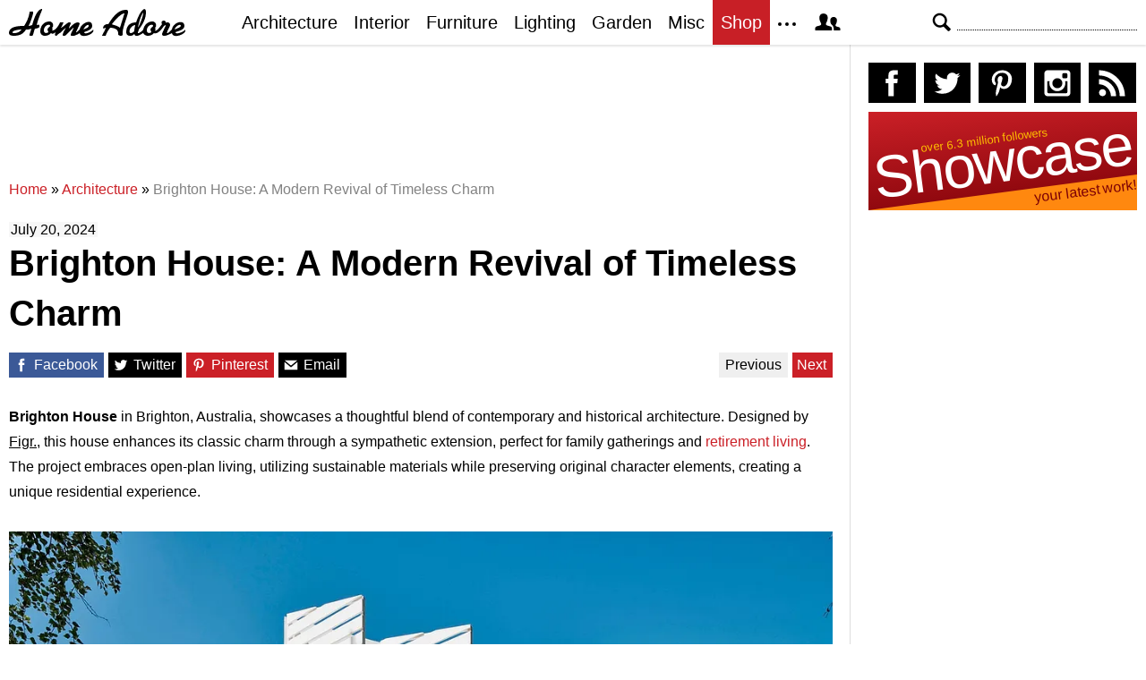

--- FILE ---
content_type: text/html; charset=UTF-8
request_url: https://homeadore.com/2024/07/20/brighton-house-a-modern-revival-of-timeless-charm/
body_size: 17773
content:
<!DOCTYPE html>
<html lang="en">
    <head>
    	<meta charset="UTF-8">
	<meta name="viewport" content="width=device-width, height=device-height, initial-scale=1.0, minimum-scale=1.0">
	<meta http-equiv="Content-Type" content="text/html; charset=UTF-8" />
    	<title>Brighton House: A Modern Revival of Timeless Charm</title>

	<link rel="preconnect" href="https://s.homeadore.com">
        <link rel="preconnect" href="https://i.homeadore.com">

	<link rel="stylesheet" href="https://s.homeadore.com/css/style-20251015.min.css" as="style">

            	    	    	
        <script defer src="https://s.homeadore.com/js/jquery-3.6.1.min.js" type="text/javascript"></script>
	<script defer src="https://s.homeadore.com/js/4-8-2024.min.js?5" type="text/javascript"></script>

                        
    	<link rel="alternate" type="application/rss+xml" title="RSS 2.0" href="http://feeds.feedburner.com/homeadore">
        <link rel="shortcut icon" href="https://s.homeadore.com/i/favicon.svg" type="image/svg+xml">

    	<meta property="og:image" content="https://homeadore.com/wp-content/uploads/2024/07/001-brighton-house-a-modern-revival-of-timeless-charm-1390x927.jpg"/>
    	
		
	<meta name="description" content="Brighton House in Brighton, Australia, designed by Figr. in 2023, features a contemporary extension harmonizing heritage style and modern living." />
	<meta name="robots" content="max-image-preview:large" />
	<meta name="author" content="Mat Watts"/>
	<meta name="keywords" content="australia,brighton,contemporary interior design,figr.,figr. interior design,heritage restoration,minimalist house,modern house,open-plan interior design,sustainable architecture,architecture,interior" />
	<link rel="canonical" href="https://homeadore.com/2024/07/20/brighton-house-a-modern-revival-of-timeless-charm/" />
	<meta name="generator" content="All in One SEO (AIOSEO) 4.9.2" />
		<meta property="og:locale" content="en_US" />
		<meta property="og:site_name" content="HomeAdore" />
		<meta property="og:type" content="article" />
		<meta property="og:title" content="Brighton House: A Modern Revival of Timeless Charm" />
		<meta property="og:description" content="Brighton House in Brighton, Australia, designed by Figr. in 2023, features a contemporary extension harmonizing heritage style and modern living." />
		<meta property="og:url" content="https://homeadore.com/2024/07/20/brighton-house-a-modern-revival-of-timeless-charm/" />
		<meta property="og:image" content="https://homeadore.com/wp-content/uploads/2024/07/001-brighton-house-a-modern-revival-of-timeless-charm.jpg" />
		<meta property="og:image:secure_url" content="https://homeadore.com/wp-content/uploads/2024/07/001-brighton-house-a-modern-revival-of-timeless-charm.jpg" />
		<meta property="og:image:width" content="1390" />
		<meta property="og:image:height" content="927" />
		<meta property="article:published_time" content="2024-07-20T14:05:22+00:00" />
		<meta property="article:modified_time" content="2024-07-20T14:05:50+00:00" />
		<meta property="article:publisher" content="https://facebook.com/homeadore" />
		<meta name="twitter:card" content="summary" />
		<meta name="twitter:site" content="@homeadore" />
		<meta name="twitter:title" content="Brighton House: A Modern Revival of Timeless Charm" />
		<meta name="twitter:description" content="Brighton House in Brighton, Australia, designed by Figr. in 2023, features a contemporary extension harmonizing heritage style and modern living." />
		<meta name="twitter:creator" content="@homeadore" />
		<meta name="twitter:image" content="https://homeadore.com/wp-content/uploads/2024/07/001-brighton-house-a-modern-revival-of-timeless-charm.jpg" />
		<script type="application/ld+json" class="aioseo-schema">
			{"@context":"https:\/\/schema.org","@graph":[{"@type":"Article","@id":"https:\/\/homeadore.com\/2024\/07\/20\/brighton-house-a-modern-revival-of-timeless-charm\/#article","name":"Brighton House: A Modern Revival of Timeless Charm","headline":"Brighton House: A Modern Revival of Timeless Charm","author":{"@id":"https:\/\/homeadore.com\/author\/admin\/#author"},"publisher":{"@id":"https:\/\/homeadore.com\/#organization"},"image":{"@type":"ImageObject","url":"https:\/\/homeadore.com\/wp-content\/uploads\/2024\/07\/001-brighton-house-a-modern-revival-of-timeless-charm.jpg","width":1390,"height":927,"caption":"A modern, white, angled facade with a wooden doorway and patio leading to an interior courtyard."},"datePublished":"2024-07-20T14:05:22+00:00","dateModified":"2024-07-20T14:05:50+00:00","inLanguage":"en-US","mainEntityOfPage":{"@id":"https:\/\/homeadore.com\/2024\/07\/20\/brighton-house-a-modern-revival-of-timeless-charm\/#webpage"},"isPartOf":{"@id":"https:\/\/homeadore.com\/2024\/07\/20\/brighton-house-a-modern-revival-of-timeless-charm\/#webpage"},"articleSection":"Architecture, Interior, Australia, brighton, Contemporary Interior Design, Figr., Figr. interior design, heritage restoration, minimalist house, Modern House, open-plan interior design, sustainable architecture"},{"@type":"BreadcrumbList","@id":"https:\/\/homeadore.com\/2024\/07\/20\/brighton-house-a-modern-revival-of-timeless-charm\/#breadcrumblist","itemListElement":[{"@type":"ListItem","@id":"https:\/\/homeadore.com#listItem","position":1,"name":"Home","item":"https:\/\/homeadore.com","nextItem":{"@type":"ListItem","@id":"https:\/\/homeadore.com\/category\/architecture\/#listItem","name":"Architecture"}},{"@type":"ListItem","@id":"https:\/\/homeadore.com\/category\/architecture\/#listItem","position":2,"name":"Architecture","item":"https:\/\/homeadore.com\/category\/architecture\/","nextItem":{"@type":"ListItem","@id":"https:\/\/homeadore.com\/2024\/07\/20\/brighton-house-a-modern-revival-of-timeless-charm\/#listItem","name":"Brighton House: A Modern Revival of Timeless Charm"},"previousItem":{"@type":"ListItem","@id":"https:\/\/homeadore.com#listItem","name":"Home"}},{"@type":"ListItem","@id":"https:\/\/homeadore.com\/2024\/07\/20\/brighton-house-a-modern-revival-of-timeless-charm\/#listItem","position":3,"name":"Brighton House: A Modern Revival of Timeless Charm","previousItem":{"@type":"ListItem","@id":"https:\/\/homeadore.com\/category\/architecture\/#listItem","name":"Architecture"}}]},{"@type":"Organization","@id":"https:\/\/homeadore.com\/#organization","name":"HomeAdore.com","description":"Architecture, Home Design, Decorating and Remodeling Ideas","url":"https:\/\/homeadore.com\/","logo":{"@type":"ImageObject","url":"https:\/\/pbs.twimg.com\/profile_images\/574694780942180353\/a9-g9eWP_400x400.png","@id":"https:\/\/homeadore.com\/2024\/07\/20\/brighton-house-a-modern-revival-of-timeless-charm\/#organizationLogo"},"image":{"@id":"https:\/\/homeadore.com\/2024\/07\/20\/brighton-house-a-modern-revival-of-timeless-charm\/#organizationLogo"},"sameAs":["https:\/\/twitter.com\/homeadore","https:\/\/instagram.com\/homeadore","https:\/\/pinterest.com\/homeadore"]},{"@type":"Person","@id":"https:\/\/homeadore.com\/author\/admin\/#author","url":"https:\/\/homeadore.com\/author\/admin\/","name":"Mat Watts","image":{"@type":"ImageObject","@id":"https:\/\/homeadore.com\/2024\/07\/20\/brighton-house-a-modern-revival-of-timeless-charm\/#authorImage","url":"https:\/\/secure.gravatar.com\/avatar\/e1507b2e6f3fcf36ce56753db8b51447e45d4a4adbf93ba8a54c41aad9364986?s=96&d=mm&r=g","width":96,"height":96,"caption":"Mat Watts"}},{"@type":"WebPage","@id":"https:\/\/homeadore.com\/2024\/07\/20\/brighton-house-a-modern-revival-of-timeless-charm\/#webpage","url":"https:\/\/homeadore.com\/2024\/07\/20\/brighton-house-a-modern-revival-of-timeless-charm\/","name":"Brighton House: A Modern Revival of Timeless Charm","description":"Brighton House in Brighton, Australia, designed by Figr. in 2023, features a contemporary extension harmonizing heritage style and modern living.","inLanguage":"en-US","isPartOf":{"@id":"https:\/\/homeadore.com\/#website"},"breadcrumb":{"@id":"https:\/\/homeadore.com\/2024\/07\/20\/brighton-house-a-modern-revival-of-timeless-charm\/#breadcrumblist"},"author":{"@id":"https:\/\/homeadore.com\/author\/admin\/#author"},"creator":{"@id":"https:\/\/homeadore.com\/author\/admin\/#author"},"image":{"@type":"ImageObject","url":"https:\/\/homeadore.com\/wp-content\/uploads\/2024\/07\/001-brighton-house-a-modern-revival-of-timeless-charm.jpg","@id":"https:\/\/homeadore.com\/2024\/07\/20\/brighton-house-a-modern-revival-of-timeless-charm\/#mainImage","width":1390,"height":927,"caption":"A modern, white, angled facade with a wooden doorway and patio leading to an interior courtyard."},"primaryImageOfPage":{"@id":"https:\/\/homeadore.com\/2024\/07\/20\/brighton-house-a-modern-revival-of-timeless-charm\/#mainImage"},"datePublished":"2024-07-20T14:05:22+00:00","dateModified":"2024-07-20T14:05:50+00:00"},{"@type":"WebSite","@id":"https:\/\/homeadore.com\/#website","url":"https:\/\/homeadore.com\/","name":"HomeAdore","description":"Architecture, Home Design, Decorating and Remodeling Ideas","inLanguage":"en-US","publisher":{"@id":"https:\/\/homeadore.com\/#organization"}}]}
		</script>
		

<link rel="alternate" title="oEmbed (JSON)" type="application/json+oembed" href="https://homeadore.com/wp-json/oembed/1.0/embed?url=https%3A%2F%2Fhomeadore.com%2F2024%2F07%2F20%2Fbrighton-house-a-modern-revival-of-timeless-charm%2F" />
<link rel="alternate" title="oEmbed (XML)" type="text/xml+oembed" href="https://homeadore.com/wp-json/oembed/1.0/embed?url=https%3A%2F%2Fhomeadore.com%2F2024%2F07%2F20%2Fbrighton-house-a-modern-revival-of-timeless-charm%2F&#038;format=xml" />
<style id='wp-img-auto-sizes-contain-inline-css' type='text/css'>
img:is([sizes=auto i],[sizes^="auto," i]){contain-intrinsic-size:3000px 1500px}
/*# sourceURL=wp-img-auto-sizes-contain-inline-css */
</style>
<style id='wp-emoji-styles-inline-css' type='text/css'>

	img.wp-smiley, img.emoji {
		display: inline !important;
		border: none !important;
		box-shadow: none !important;
		height: 1em !important;
		width: 1em !important;
		margin: 0 0.07em !important;
		vertical-align: -0.1em !important;
		background: none !important;
		padding: 0 !important;
	}
/*# sourceURL=wp-emoji-styles-inline-css */
</style>
<link rel="https://api.w.org/" href="https://homeadore.com/wp-json/" /><link rel="alternate" title="JSON" type="application/json" href="https://homeadore.com/wp-json/wp/v2/posts/333778" /><link rel='shortlink' href='https://homeadore.com/?p=333778' />
<script type="text/javascript">var ajax_url = "https://homeadore.com/wp-admin/admin-ajax.php";</script>
<script async crossorigin="anonymous" src="https://pagead2.googlesyndication.com/pagead/js/adsbygoogle.js?client=ca-pub-1022153874214545"></script>
<script async src="https://s.homeadore.com/js/lazyhtml.min.js"></script>

<script type="text/javascript">

  window.onload = () => {
    const handlePushNotifications = () => {
      if (document.cookie.includes('FCCDCF=')) {
        initializePushNotifications().then(() => {
          const subscribeButton = document.getElementById("subscribe-button");
          if (subscribeButton && typeof sb !== 'undefined') {
            subscribeButton.addEventListener("click", handleSubscriptionAction);
          }
        });
      } else {
        setTimeout(handlePushNotifications, 1000);
      }
    };

    setTimeout(handlePushNotifications, 1000);
  };

</script>

    </head>

    <body>
    <svg style="display: none;">
	<defs>
		<path id="shape-logo" d="M31 18c1,0 2,-1 3,0 0,1 0,2 0,2 0,1 -3,2 -5,2 -1,2 -2,8 -3,8 -5,0 -3,0 -1,-8 -2,1 -4,1 -6,1 -3,5 -7,7 -14,7 -3,0 -5,-1 -5,-3 0,-8 12,-8 17, -8 3,-5 5,-9 6,-15 0,0 0,-1 0,-1 4,0 4,-1 4,2 -1,4 -3,10 -5,14 1,0 4,-1 4,-1 1,-4 5,-18 11,-18 1,0 -4,9 -6,18zm16 9c-2,2 -4,3 -7,3 -3,0 -5, -2 -5,-5 0,-6 4,-11 10,-11 4,0 5,4 4,6 0,0 0,0 -1,1 1,1 1,2 0,3 1,0 1,0 1,0 3,0 7,-6 8,-9l4 0c-1,2 -2,5 -3,6l0 0c2,0 7,-6 9,-6 1,0 2,0 2,1 0, 1 -2,4 -2,6 2,-2 6,-7 10,-7 1,0 2,1 2,1 0,2 -4,9 -4,10 0,1 4,-3 4,-3 1,-7 14,-13 14,-4 0,5 -8,6 -9,7 0,3 8,0 10,-3 3,5 -14,11 -15,4 0,0 -3,2 -4, 2 -1,1 -3,1 -4,1 -1,0 -2,0 -2,-1 0,-2 4,-8 3,-8 0,0 -6,6 -7,7 -1,1 -2,2 -3,2 -1,0 -2,0 -2,-1 0,-2 4,-9 4,-8 -1,0 -6,5 -7,6 -1,0 -4,3 -4,3 -3,0 -1, -3 -1,-4l0 0c0,0 -3,3 -5,1zm61 -6c-1,0 -2,1 -2,1 -2,0 0,-4 1,-4 1,-1 2,-1 4,-1 3,-5 10,-16 19,-16 2,0 3,0 3,3 -1,5 -6,17 -6,22 0,1 0,1 0,2 0,1 0, 2 -2,2 -4,0 -3,-3 -3,-3 0,-5 -6,-6 -9,-6 -3,4 -4,6 -5,9l-4 0c0,0 0,0 0,0 0,-1 4,-7 4,-9zm55 0c1,1 1,2 0,3 2,2 7,-6 8,-7 -1,-1 -1,-4 2,-4 1,0 2,1 2, 1 0,2 1,1 2,1 2,0 3,1 3,3 0,2 -5,9 -3,9 1,0 4,-3 5,-4 1,-8 14,-12 14,-4 0,5 -9,6 -10,7 0,3 9,0 11,-3 2,5 -14,11 -15,4 -2,1 -6,3 -8,3 -2,0 -3,0 -3, -2 0,-1 4,-9 4,-9 0,-1 0,-1 0,-1 -1,0 -1,1 -2,1 -1,2 -7,10 -11,8 -2,2 -4,3 -7,3 -2,0 -4,-1 -5,-3 -1,0 -4,3 -7,3 -2,0 -2,0 -3,-2 -2,2 -3,2 -5,2 -3, 0 -4,-2 -4,-4 0,-7 4,-11 11,-11 1,-3 3,-8 5,-11 2,-3 6,-7 6,0 0,7 -4,14 -8,19 0,1 -1,3 -1,3 0,1 0,1 1,1 0,0 4,-2 5,-4 1,-5 5,-9 10,-9 4,0 5,4 4, 6 0,0 0,0 -1,1zm-149 2c-3,0 -10,1 -10,3 0,1 1,1 2,1 3,0 6,-1 8,-4zm30 3c0,-1 -1,-2 -1,-3 0,-2 3,-3 3,-4 0,-3 -7,-1 -7,5 0,4 4,3 5,2zm39 -3c2,-1 6, -2 6,-4 0,-3 -4,0 -6,4zm41 -2l5 -16c0,0 0,0 0,0 -5,0 -14,12 -14,12 1,1 5,1 9,4zm20 0c2,-3 6,-13 6,-17l0 0c-3,4 -5,12 -6,17zm-8 6c1,0 4,-1 4,-3 0, -2 1,-5 1,-6 0,0 -2,0 -4,2 -3,3 -3,7 -1,7zm23 -1c0,-1 -1,-2 -1,-3 0,-2 3,-3 3,-4 0,-3 -7,-1 -7,5 0,4 4,3 5,2zm26 -3c2,-1 6,-2 7,-4 0,-3 -6,0 -7,4z"/>
		<path id="shape-search" d="M28.072 24.749l-6.046-6.046c0.912-1.499 1.437-3.256 1.437-5.139 0-5.466-4.738-10.203-10.205-10.203-5.466 0-9.898 4.432-9.898 9.898 0 5.467 4.736 10.205 10.203 10.205 1.818 0 3.52-0.493 4.984-1.349l6.078 6.080c0.597 0.595 1.56 0.595 2.154 0l1.509-1.507c0.594-0.595 0.378-1.344-0.216-1.938zM6.406 13.258c0-3.784 3.067-6.853 6.851-6.853 3.786 0 7.158 3.373 7.158 7.158s-3.067 6.853-6.853 6.853-7.157-3.373-7.157-7.158z"/>
		<path id="shape-facebook" d="M204.067,184.692h-43.144v70.426h43.144V462h82.965V254.238h57.882l6.162-69.546h-64.044 c0,0,0-25.97,0-39.615c0-16.398,3.302-22.89,19.147-22.89c12.766,0,44.896,0,44.896,0V50c0,0-47.326,0-57.441,0 c-61.734,0-89.567,27.179-89.567,79.231C204.067,174.566,204.067,184.692,204.067,184.692z"/>
		<path id="shape-twitter" d="M462,128.223c-15.158,6.724-31.449,11.269-48.547,13.31c17.449-10.461,30.854-27.025,37.164-46.764 c-16.333,9.687-34.422,16.721-53.676,20.511c-15.418-16.428-37.386-26.691-61.698-26.691c-54.56,0-94.668,50.916-82.337,103.787 c-70.25-3.524-132.534-37.177-174.223-88.314c-22.142,37.983-11.485,87.691,26.158,112.85c-13.854-0.438-26.891-4.241-38.285-10.574 c-0.917,39.162,27.146,75.781,67.795,83.949c-11.896,3.237-24.926,3.978-38.17,1.447c10.754,33.58,41.972,58.018,78.96,58.699 C139.604,378.282,94.846,390.721,50,385.436c37.406,23.982,81.837,37.977,129.571,37.977c156.932,0,245.595-132.551,240.251-251.435 C436.339,160.061,450.668,145.174,462,128.223z"/>
		<path id="shape-pinterest" d="M265.653,50C153.22,50,96.526,130.612,96.526,197.833c0,40.702,15.411,76.914,48.462,90.41 c5.418,2.215,10.275,0.077,11.846-5.924c1.093-4.153,3.681-14.631,4.835-18.991c1.584-5.936,0.97-8.018-3.403-13.191 c-9.53-11.242-15.621-25.795-15.621-46.408c0-59.806,44.746-113.343,116.515-113.343c63.549,0,98.465,38.831,98.465,90.69 c0,68.234-30.198,125.824-75.026,125.824c-24.759,0-43.29-20.475-37.351-45.585c7.115-29.981,20.894-62.334,20.894-83.975 c0-19.37-10.398-35.527-31.918-35.527c-25.308,0-45.639,26.182-45.639,61.254c0,22.337,7.549,37.446,7.549,37.446 s-25.898,109.737-30.439,128.954c-9.043,38.273-1.361,85.193-0.708,89.931c0.38,2.809,3.989,3.476,5.621,1.354 c2.335-3.047,32.479-40.26,42.726-77.441c2.9-10.528,16.648-65.049,16.648-65.049c8.221,15.683,32.251,29.497,57.805,29.497 c76.075,0,127.688-69.354,127.688-162.187C415.474,115.374,356.018,50,265.653,50z"/>
		<path id="shape-instagram" d="M414.474,224.292h-35.869 c2.613,10.145,4.156,20.744,4.156,31.699c0,70.023-56.752,126.773-126.761,126.773s-126.763-56.75-126.763-126.773 c0-10.955,1.549-21.555,4.162-31.699H97.53V398.61c0,8.742,7.096,15.832,15.86,15.832h285.219c8.766,0,15.864-7.09,15.864-15.832 V224.292z M414.474,113.378c0-8.75-7.099-15.846-15.864-15.846h-47.526c-8.756,0-15.846,7.096-15.846,15.846v47.545 c0,8.744,7.09,15.846,15.846,15.846h47.526c8.766,0,15.864-7.102,15.864-15.846V113.378z M256,176.769 c-43.763,0-79.233,35.463-79.233,79.223c0,43.756,35.471,79.24,79.233,79.24c43.759,0,79.237-35.484,79.237-79.24 C335.237,212.231,299.759,176.769,256,176.769 M414.474,461.999H97.53c-26.246,0-47.53-21.289-47.53-47.557V97.532 c0-26.254,21.284-47.531,47.53-47.531h316.943c26.25,0,47.526,21.277,47.526,47.531v316.91 C462,440.71,440.724,461.999,414.474,461.999"/>
		<path id="shape-rss" d="M161.757,406.249c0,30.791-24.96,55.751-55.75,55.751c-30.79,0-55.751-24.96-55.751-55.751	s24.961-55.75,55.751-55.75C136.796,350.499,161.757,375.458,161.757,406.249z M50.256,190.424v82.593 C153.994,274.083,238.172,358.261,239.238,462h82.593C320.764,312.48,199.774,191.491,50.256,190.424z M50.256,132.602 c87.695,0.381,170.084,34.695,232.135,96.747c62.175,62.173,96.506,144.764,96.754,232.651h82.6 C461.228,234.858,277.333,50.794,50.256,50V132.602z"/>
		<path id="shape-member" d="M461.957,393.573H355.559c-0.005-115.799-57.887-60.76-57.887-162.232c0-36.629,23.98-56.51,54.772-56.51  c45.495,0,77.158,43.439,34.075,124.666c-14.153,26.684,15.072,33.025,46.469,40.268  C464.372,347.003,461.957,363.55,461.957,393.573z M289.119,325.89c-39.492-9.109-76.254-17.086-58.45-50.652  c54.192-102.17,14.364-156.811-42.862-156.811c-58.354,0-97.202,56.736-42.861,156.811c18.337,33.771-19.809,41.738-58.452,50.652  c-39.476,9.105-36.439,29.918-36.439,67.684h275.505C325.559,355.808,328.596,334.995,289.119,325.89z" />
		<path id="shape-envelope" d="M256.017,273.436L50.847,103.407h410.904L256.017,273.436z M255.983,328.898L50,158.244v250.349h412 V158.653L255.983,328.898z"/>
		<polygon id="shape-plus" points="462,209.528 302.471,209.528 302.471,50 209.529,50 209.529,209.528 50,209.528 50,302.47 209.529,302.47 209.529,462 302.471,462 302.471,302.47 462,302.47 "/>
		<path id="shape-stumbleupon" d="M277.803,216.512l27.146,15.116l42.961-14.528v-29.116c0-50.208-41.99-89.303-91.91-89.303 c-49.738,0-91.911,36.552-91.911,88.759c0,52.208,0,133.029,0,133.029c0,12.041-9.762,21.803-21.803,21.803 c-12.041,0-21.803-9.762-21.803-21.803v-56.375H50c0,0,0,56.463,0,57.127c0,50.865,41.233,92.099,92.099,92.099 c50.419,0,91.388-40.528,92.099-90.777V191.155c0-12.041,9.762-21.803,21.803-21.803s21.803,9.762,21.803,21.803V216.512z M391.517,264.094v59.007c0,12.041-9.763,21.803-21.803,21.803c-12.041,0-21.804-9.762-21.804-21.803v-57.885l-42.961,14.528 l-27.146-15.115v57.408c0.44,50.484,41.509,91.282,92.099,91.282c50.866,0,92.099-41.233,92.099-92.099c0-0.664,0-57.127,0-57.127 H391.517z"/>	</defs>
    </svg>
    
	<header>

		<section id="menu">

 			<section id="search" role="search">

        				<button type="button" id="search_toggle" aria-label="Search">
          					<svg viewBox="0 0 30 30" id="shape_search">
							<use xlink:href="#shape-search"></use>
						</svg>
					</button>   				

					<div>
						<form action="/">
							<span class="screen-reader" id="search_label">Search</span>
        						<input id="q" type="text" name="s" value="" autocomplete="off" aria-labelledby="search_label" />
        						<input type="submit" value="Search" class="screen-reader" />
						</form>
					</div>

  			</section>
		
			<button type="button" id="nav_toggle" aria-label="Menu">
				<span class="bar"></span>
				<span class="bar"></span>
				<span class="bar"></span>
			</button>		

			<a href="/" id="logo" aria-label="Home Page">
				<svg viewBox="0 0 197 31">
					<title>HomeAdore</title>
					<use xlink:href="#shape-logo"></use>
				</svg>
			</a>

			<nav id="nav_top">
				<ul>
					<li><a href="/category/architecture/" aria-label="Category - Architecture">Architecture</a>
						<ul>
							<li><a href="/tag/modern-house/" aria-label="Modern architecture">Modern Houses</a></li>
							<li><a href="/tag/contemporary-house/" aria-label="Contemporary architecture">Contemporary Houses</a></li>
							<li><a href="/tag/midcentury-house/" aria-label="Midcentury architecture">Midcentury Houses</a></li>
							<li><a href="/tag/traditional-house/" aria-label="Traditional architecture">Traditional Houses</a></li>
							<li><a href="/tag/farmhouse/" aria-label="Tag - Farmhouse">Farmhouses</a></li>
							<li><a href="/tag/barn-house/" aria-label="Tag - Barn House">Barn Houses</a></li>
							<li><a href="/tag/beach-house/" aria-label="Tag - Beach House">Beach Houses</a></li>
							<li><a href="/tag/cottage/" aria-label="Tag - Cottage">Cottages</a></li>
							<li><a href="/tag/chalet/" aria-label="Tag - Chalet">Chalets</a></li>
						</ul>
					</li>
					<li><a href="/category/interior/" aria-label="Category - Interiors">Interior</a>
						<ul>
							<li><a href="/tag/modern-interior-design/" aria-label="Modern interiors">Modern</a></li>
							<li><a href="/tag/contemporary-interior-design/" aria-label="Contemporary interiors">Contemporary</a></li>
							<li><a href="/tag/industrial-interior-design/" aria-label="Industrial interiors">Industrial</a></li>
							<li><a href="/tag/eclectic-interior-design/" aria-label="Eclectic interiors">Eclectic</a></li>
							<li><a href="/tag/midcentury-interior-design/" aria-label="Midcentury interiors">Midcentury</a></li>
							<li><a href="/tag/traditional-interior-design/" aria-label="Traditional interiors">Traditional</a></li>
							<li><a href="/tag/farmhouse-interior-design/" aria-label="Farm interiors">Farmhouse</a></li>
							<li><a href="/tag/rustic-interior-design/" aria-label="Rustic interiors">Rustic</a></li>
							<li><a href="/tag/beach-style-interior-design/" aria-label="Beach style interiors">Beach Style</a></li>
							<li><a href="/tag/mediterranean-interior-design/" aria-label="Mediterranean interiors">Mediterranean</a></li>
							<li><a href="/tag/asian-interior-design/" aria-label="Asian interiors">Asian</a></li>
						</ul>
					</li>
					<li><a href="/category/furniture/" aria-label="Furniture design">Furniture</a></li>
					<li><a href="/category/lighting/" aria-label="Lighting design">Lighting</a></li>
					<li><a href="/category/garden-design/" aria-label="Gardens and landscape design">Garden</a></li>
					<li><a href="/category/misc/" aria-label="Miscellaneous">Misc</a></li>
					<li><a href="//shop.homeadore.com/" target="_blank" style="background:#c81f26;color:#fff" rel="noopener" aria-label="Shop Interior Decor">Shop</a></li>
					<li id="more_button"><span>
						<svg height="7" width="20" fill="#000000">
  							<circle cx="2" cy="2" r="2" />
							<circle cx="10" cy="2" r="2" />
							<circle cx="18" cy="2" r="2" />
						</svg>
					</span>
						<ul>
							<li><a href="/upload/" aria-label="Submit your project">Submit Works</a></li>
							<li><a href="/contact/" aria-label="Get in touch with us">Contact</a></li>
						</ul>
					</li>
					<li id="member_button">
						<span>
							<svg viewBox="0 0 512 512">
								<title>Member Area</title>
								<use xlink:href="#shape-member"></use>
							</svg>
						</span>
						<a href="javascript:" class="signin" aria-label="Log in">Sign in</a>
						<ul>
							<li><a href="https://homeadore.com/collections/" aria-label="Your collections">Collections</a></li>
							<li><a href="https://homeadore.com/settings/" aria-label="Your settings">Settings</a></li>
							<li><a href="https://homeadore.com/wp-login.php?action=logout&amp;redirect_to=https%3A%2F%2Fhomeadore.com&amp;_wpnonce=1300ce5ff3" aria-label="Log out">Sign out</a></li>
						</ul>
					<li>
				</ul>
			</nav>

		</section>

	</header>
	
	<div class="wrapper" data-xthreshold="250">

		<div class="grid group">

			<section class="grid-left">

				<div class="grid-left-inner">

									

					
			<style>
                                .googlesw {
                                      display:none;
                                }


				@media all and (min-width: 1024px) {
					.googlesw {
						display:block;
						min-height:90px;
						margin:20px 0;
					}
				}
				
			</style>

                <div class="lazyhtml googlesw" data-lazyhtml>
                <script type="text/lazyhtml">
                <!--
                <ins class="adsbygoogle googlesw" data-ad-client="ca-pub-1022153874214545" data-ad-slot="8234096085" data-ad-format="horizontal" data-full-width-responsive="true"></ins>
                <script type="text/javascript" data-cookiescript="accepted" data-cookiecategory="targeting">(adsbygoogle = window.adsbygoogle || []).push({});</script>
                -->
                </script>
                </div>
                
					<div class="aioseo-breadcrumbs"><span class="aioseo-breadcrumb">
	<a href="https://homeadore.com" title="Home">Home</a>
</span><span class="aioseo-breadcrumb-separator">»</span><span class="aioseo-breadcrumb">
	<a href="https://homeadore.com/category/architecture/" title="Architecture">Architecture</a>
</span><span class="aioseo-breadcrumb-separator">»</span><span class="aioseo-breadcrumb">
	<a href="https://homeadore.com/2024/07/20/brighton-house-a-modern-revival-of-timeless-charm/" title="Brighton House: A Modern Revival of Timeless Charm">Brighton House: A Modern Revival of Timeless Charm</a>
</span></div>						
					<article class="post inner" data-id="333778" aria-label="Project title">
					
						<time datetime="2024-07-20">July 20, 2024</time>

						<h1>Brighton House: A Modern Revival of Timeless Charm</h1>

						<div class="share">

							<a href="http://www.facebook.com/sharer/sharer.php?u=https://homeadore.com/2024/07/20/brighton-house-a-modern-revival-of-timeless-charm/" rel="external noreferrer nofollow" class="pic_facebook" data-link="facebook" aria-label="Share on Facebook">
									<span>
										<svg viewBox="0 0 512 512">
											<title>Share on Facebook</title>
											<use xlink:href="#shape-facebook"></use>
										</svg>
									</span>
									<abbr>
										Facebook
									</abbr>
							</a>

							<a href="https://twitter.com/intent/tweet?original_referer=https://www.homeadore.com&source=tweetbutton&text=Brighton+House%3A+A+Modern+Revival+of+Timeless+Charm&url=https://homeadore.com/2024/07/20/brighton-house-a-modern-revival-of-timeless-charm/&via=homeadore" rel="external noreferrer nofollow" class="pic_twitter" data-link="twitter" aria-label="Share on Twitter">
									<span>
										<svg viewBox="0 0 512 512">
											<title>Share on Twitter</title>
											<use xlink:href="#shape-twitter"></use>
										</svg>
									</span>
									<abbr>
										Twitter
									</abbr>
							</a>

							<a href="https://pinterest.com/pin/create/button/?url=https://homeadore.com/2024/07/20/brighton-house-a-modern-revival-of-timeless-charm/&amp;media=&amp;media=https://homeadore.com/wp-content/uploads/2024/07/001-brighton-house-a-modern-revival-of-timeless-charm-1390x927.jpg&amp;description=Brighton+House%3A+A+Modern+Revival+of+Timeless+Charm" rel="external noreferrer nofollow" class="pic_pinterest" data-link="pinterest" aria-label="Share on Pinterest">
									<span>
										<svg viewBox="0 0 512 512">
											<title>Share on Pinterest</title>
											<use xlink:href="#shape-pinterest"></use>
										</svg>
									</span>
									<abbr>
										Pinterest
									</abbr>
							</a>

							<a href="javascript:;" class="pic_mail" data-link="mail" aria-label="Share via email">
									<span>
										<svg viewBox="0 0 512 512">
											<title>Share with a Friend</title>
											<use xlink:href="#shape-envelope"></use>
										</svg>
									</span>
									<abbr>
										Email
									</abbr>
							</a>

							<div class="navifast">
							<a class="prev" href="https://homeadore.com/2024/07/20/martires-housing-block-seven-unique-apartments-in-portugal/" rel="next">Previous</a><a class="next" href="https://homeadore.com/2024/07/20/play-house-transformation-a-coastal-sanctuary-redefined/" rel="prev">Next</a>							</div>

						</div>

						<div class="short"><p><strong>Brighton House</strong> in Brighton, Australia, showcases a thoughtful blend of contemporary and historical architecture. Designed by <u>Figr.</u>, this house enhances its classic charm through a sympathetic extension, perfect for family gatherings and <a href="https://homeadore.com/2021/05/27/the-house-in-the-forest-by-el-fil-verd/" target="_blank" rel="noopener">retirement living</a>. The project embraces open-plan living, utilizing sustainable materials while preserving original character elements, creating a unique residential experience.</p>
</div><figure>
				<a href="javascript:" data-id="333779" data-href="https://homeadore.com/2024/07/20/brighton-house-a-modern-revival-of-timeless-charm/" aria-label="Brighton House: A Modern Revival of Timeless Charm - Photography 1">
					<picture><source srcset="//i.homeadore.com/wp-content/uploads/2024/07/001-brighton-house-a-modern-revival-of-timeless-charm-1050x700.avif" media="(min-width: 481px)" type="image/avif"><source srcset="//i.homeadore.com/wp-content/uploads/2024/07/001-brighton-house-a-modern-revival-of-timeless-charm-1050x700.webp" media="(min-width: 481px)" type="image/webp"><source srcset="//i.homeadore.com/wp-content/uploads/2024/07/001-brighton-house-a-modern-revival-of-timeless-charm-1050x700.jpg" media="(min-width: 481px)" type="image/jpeg"><source srcset="//i.homeadore.com/wp-content/uploads/2024/07/001-brighton-house-a-modern-revival-of-timeless-charm-460x306.avif" media="(max-width: 480px)" type="image/avif"><source srcset="//i.homeadore.com/wp-content/uploads/2024/07/001-brighton-house-a-modern-revival-of-timeless-charm-460x306.webp" media="(max-width: 480px)" type="image/webp"><source srcset="//i.homeadore.com/wp-content/uploads/2024/07/001-brighton-house-a-modern-revival-of-timeless-charm-460x306.jpg" media="(max-width: 480px)" type="image/jpeg"><img src="//i.homeadore.com/wp-content/uploads/2024/07/001-brighton-house-a-modern-revival-of-timeless-charm-460x306.jpg" width="460" height="306" alt="A modern, white, angled facade with a wooden doorway and patio leading to an interior courtyard." fetchpriority="high" style="max-width:1050px"></picture>
				</a>
				<div>
					<a href="https://pinterest.com/pin/create/button/?url=https://homeadore.com/2024/07/20/brighton-house-a-modern-revival-of-timeless-charm/&media=//i.homeadore.com/wp-content/uploads/2024/07/001-brighton-house-a-modern-revival-of-timeless-charm-1050x700.jpg&description=Brighton+House%3A+A+Modern+Revival+of+Timeless+Charm" class="pic_pinterest" data-link="pinterest" aria-label="Pin this image">
						<span>
							<svg viewBox="0 0 512 512">
								<title>Pin on Pinterest</title>
								<use xlink:href="#shape-pinterest"></use>
							</svg>
						</span>
						<abbr>
							Pin
						</abbr>
					</a>
					<a href="javascript:;" class="pic_save" data-link="333779" aria-label="Save this image to your collection">
						<span>
							<svg viewBox="0 0 512 512">
								<title>Save Photo</title>
								<use xlink:href="#shape-plus"></use>
								</svg>
						</span>
						<abbr>
							Save
						</abbr>
					</a>
					<a href="javascript:;" class="pic_mail" data-link="mail" aria-label="Send this image via email">
						<span>
							<svg viewBox="0 0 512 512">
								<title>Email Photo</title>
								<use xlink:href="#shape-envelope"></use>
							</svg>
						</span>
						<abbr>
							Email
						</abbr>
					</a>
				</div>
			</figure>
<figure>
				<a href="javascript:" data-id="333780" data-href="https://homeadore.com/2024/07/20/brighton-house-a-modern-revival-of-timeless-charm/" aria-label="Brighton House: A Modern Revival of Timeless Charm - Photography 2">
					<picture><source data-srcset="//i.homeadore.com/wp-content/uploads/2024/07/002-brighton-house-a-modern-revival-of-timeless-charm-1050x700.avif" media="(min-width: 481px)" type="image/avif"><source data-srcset="//i.homeadore.com/wp-content/uploads/2024/07/002-brighton-house-a-modern-revival-of-timeless-charm-1050x700.webp" media="(min-width: 481px)" type="image/webp"><source data-srcset="//i.homeadore.com/wp-content/uploads/2024/07/002-brighton-house-a-modern-revival-of-timeless-charm-1050x700.jpg" media="(min-width: 481px)" type="image/jpeg"><source data-srcset="//i.homeadore.com/wp-content/uploads/2024/07/002-brighton-house-a-modern-revival-of-timeless-charm-460x306.avif" media="(max-width: 480px)" type="image/avif"><source data-srcset="//i.homeadore.com/wp-content/uploads/2024/07/002-brighton-house-a-modern-revival-of-timeless-charm-460x306.webp" media="(max-width: 480px)" type="image/webp"><source data-srcset="//i.homeadore.com/wp-content/uploads/2024/07/002-brighton-house-a-modern-revival-of-timeless-charm-460x306.jpg" media="(max-width: 480px)" type="image/jpeg"><img loading="lazy" class="lazy" data-src="//i.homeadore.com/wp-content/uploads/2024/07/002-brighton-house-a-modern-revival-of-timeless-charm-460x306.jpg" width="460" height="306" alt="Spacious modern living room with wooden accents, minimalist decor, and sliding glass doors." decoding="async" style="max-width:1050px"></picture>
				</a>
				<div>
					<a href="https://pinterest.com/pin/create/button/?url=https://homeadore.com/2024/07/20/brighton-house-a-modern-revival-of-timeless-charm/&media=//i.homeadore.com/wp-content/uploads/2024/07/002-brighton-house-a-modern-revival-of-timeless-charm-1050x700.jpg&description=Brighton+House%3A+A+Modern+Revival+of+Timeless+Charm" class="pic_pinterest" data-link="pinterest" aria-label="Pin this image">
						<span>
							<svg viewBox="0 0 512 512">
								<title>Pin on Pinterest</title>
								<use xlink:href="#shape-pinterest"></use>
							</svg>
						</span>
						<abbr>
							Pin
						</abbr>
					</a>
					<a href="javascript:;" class="pic_save" data-link="333780" aria-label="Save this image to your collection">
						<span>
							<svg viewBox="0 0 512 512">
								<title>Save Photo</title>
								<use xlink:href="#shape-plus"></use>
								</svg>
						</span>
						<abbr>
							Save
						</abbr>
					</a>
					<a href="javascript:;" class="pic_mail" data-link="mail" aria-label="Send this image via email">
						<span>
							<svg viewBox="0 0 512 512">
								<title>Email Photo</title>
								<use xlink:href="#shape-envelope"></use>
							</svg>
						</span>
						<abbr>
							Email
						</abbr>
					</a>
				</div>
			</figure>
<figure>
				<a href="javascript:" data-id="333782" data-href="https://homeadore.com/2024/07/20/brighton-house-a-modern-revival-of-timeless-charm/" aria-label="Brighton House: A Modern Revival of Timeless Charm - Photography 3">
					<picture><source data-srcset="//i.homeadore.com/wp-content/uploads/2024/07/004-brighton-house-a-modern-revival-of-timeless-charm-1050x711.avif" media="(min-width: 481px)" type="image/avif"><source data-srcset="//i.homeadore.com/wp-content/uploads/2024/07/004-brighton-house-a-modern-revival-of-timeless-charm-1050x711.webp" media="(min-width: 481px)" type="image/webp"><source data-srcset="//i.homeadore.com/wp-content/uploads/2024/07/004-brighton-house-a-modern-revival-of-timeless-charm-1050x711.jpg" media="(min-width: 481px)" type="image/jpeg"><source data-srcset="//i.homeadore.com/wp-content/uploads/2024/07/004-brighton-house-a-modern-revival-of-timeless-charm-460x311.avif" media="(max-width: 480px)" type="image/avif"><source data-srcset="//i.homeadore.com/wp-content/uploads/2024/07/004-brighton-house-a-modern-revival-of-timeless-charm-460x311.webp" media="(max-width: 480px)" type="image/webp"><source data-srcset="//i.homeadore.com/wp-content/uploads/2024/07/004-brighton-house-a-modern-revival-of-timeless-charm-460x311.jpg" media="(max-width: 480px)" type="image/jpeg"><img loading="lazy" class="lazy" data-src="//i.homeadore.com/wp-content/uploads/2024/07/004-brighton-house-a-modern-revival-of-timeless-charm-460x311.jpg" width="460" height="311" alt="Cozy, modern living room with warm wood paneling, plush sofa, and globe pendant light." decoding="async" style="max-width:1050px"></picture>
				</a>
				<div>
					<a href="https://pinterest.com/pin/create/button/?url=https://homeadore.com/2024/07/20/brighton-house-a-modern-revival-of-timeless-charm/&media=//i.homeadore.com/wp-content/uploads/2024/07/004-brighton-house-a-modern-revival-of-timeless-charm-1050x711.jpg&description=Brighton+House%3A+A+Modern+Revival+of+Timeless+Charm" class="pic_pinterest" data-link="pinterest" aria-label="Pin this image">
						<span>
							<svg viewBox="0 0 512 512">
								<title>Pin on Pinterest</title>
								<use xlink:href="#shape-pinterest"></use>
							</svg>
						</span>
						<abbr>
							Pin
						</abbr>
					</a>
					<a href="javascript:;" class="pic_save" data-link="333782" aria-label="Save this image to your collection">
						<span>
							<svg viewBox="0 0 512 512">
								<title>Save Photo</title>
								<use xlink:href="#shape-plus"></use>
								</svg>
						</span>
						<abbr>
							Save
						</abbr>
					</a>
					<a href="javascript:;" class="pic_mail" data-link="mail" aria-label="Send this image via email">
						<span>
							<svg viewBox="0 0 512 512">
								<title>Email Photo</title>
								<use xlink:href="#shape-envelope"></use>
							</svg>
						</span>
						<abbr>
							Email
						</abbr>
					</a>
				</div>
			</figure>
                <div class="lazyhtml" data-lazyhtml>
                <script type="text/lazyhtml">
                <!--
                <ins class="adsbygoogle" style="display:block;margin-bottom:20px" data-ad-client="ca-pub-1022153874214545" data-ad-slot="5607932741" data-ad-format="auto" data-full-width-responsive="true"></ins>
                <script type="text/javascript" data-cookiescript="accepted" data-cookiecategory="targeting">(adsbygoogle = window.adsbygoogle || []).push({});</script>
                -->
                </script>
                </div>
                
<figure>
				<a href="javascript:" data-id="333784" data-href="https://homeadore.com/2024/07/20/brighton-house-a-modern-revival-of-timeless-charm/" aria-label="Brighton House: A Modern Revival of Timeless Charm - Photography 4">
					<picture><source data-srcset="//i.homeadore.com/wp-content/uploads/2024/07/006-brighton-house-a-modern-revival-of-timeless-charm-1050x1575.avif" media="(min-width: 481px)" type="image/avif"><source data-srcset="//i.homeadore.com/wp-content/uploads/2024/07/006-brighton-house-a-modern-revival-of-timeless-charm-1050x1575.webp" media="(min-width: 481px)" type="image/webp"><source data-srcset="//i.homeadore.com/wp-content/uploads/2024/07/006-brighton-house-a-modern-revival-of-timeless-charm-1050x1575.jpg" media="(min-width: 481px)" type="image/jpeg"><source data-srcset="//i.homeadore.com/wp-content/uploads/2024/07/006-brighton-house-a-modern-revival-of-timeless-charm-460x690.avif" media="(max-width: 480px)" type="image/avif"><source data-srcset="//i.homeadore.com/wp-content/uploads/2024/07/006-brighton-house-a-modern-revival-of-timeless-charm-460x690.webp" media="(max-width: 480px)" type="image/webp"><source data-srcset="//i.homeadore.com/wp-content/uploads/2024/07/006-brighton-house-a-modern-revival-of-timeless-charm-460x690.jpg" media="(max-width: 480px)" type="image/jpeg"><img loading="lazy" class="lazy" data-src="//i.homeadore.com/wp-content/uploads/2024/07/006-brighton-house-a-modern-revival-of-timeless-charm-460x690.jpg" width="460" height="690" alt="Cozy living room with wooden paneled walls, plush sofa, and modern lighting fixture." decoding="async" style="max-width:1050px"></picture>
				</a>
				<div>
					<a href="https://pinterest.com/pin/create/button/?url=https://homeadore.com/2024/07/20/brighton-house-a-modern-revival-of-timeless-charm/&media=//i.homeadore.com/wp-content/uploads/2024/07/006-brighton-house-a-modern-revival-of-timeless-charm-1050x1575.jpg&description=Brighton+House%3A+A+Modern+Revival+of+Timeless+Charm" class="pic_pinterest" data-link="pinterest" aria-label="Pin this image">
						<span>
							<svg viewBox="0 0 512 512">
								<title>Pin on Pinterest</title>
								<use xlink:href="#shape-pinterest"></use>
							</svg>
						</span>
						<abbr>
							Pin
						</abbr>
					</a>
					<a href="javascript:;" class="pic_save" data-link="333784" aria-label="Save this image to your collection">
						<span>
							<svg viewBox="0 0 512 512">
								<title>Save Photo</title>
								<use xlink:href="#shape-plus"></use>
								</svg>
						</span>
						<abbr>
							Save
						</abbr>
					</a>
					<a href="javascript:;" class="pic_mail" data-link="mail" aria-label="Send this image via email">
						<span>
							<svg viewBox="0 0 512 512">
								<title>Email Photo</title>
								<use xlink:href="#shape-envelope"></use>
							</svg>
						</span>
						<abbr>
							Email
						</abbr>
					</a>
				</div>
			</figure>
<figure>
				<a href="javascript:" data-id="333787" data-href="https://homeadore.com/2024/07/20/brighton-house-a-modern-revival-of-timeless-charm/" aria-label="Brighton House: A Modern Revival of Timeless Charm - Photography 5">
					<picture><source data-srcset="//i.homeadore.com/wp-content/uploads/2024/07/009-brighton-house-a-modern-revival-of-timeless-charm-1050x755.avif" media="(min-width: 481px)" type="image/avif"><source data-srcset="//i.homeadore.com/wp-content/uploads/2024/07/009-brighton-house-a-modern-revival-of-timeless-charm-1050x755.webp" media="(min-width: 481px)" type="image/webp"><source data-srcset="//i.homeadore.com/wp-content/uploads/2024/07/009-brighton-house-a-modern-revival-of-timeless-charm-1050x755.jpg" media="(min-width: 481px)" type="image/jpeg"><source data-srcset="//i.homeadore.com/wp-content/uploads/2024/07/009-brighton-house-a-modern-revival-of-timeless-charm-460x330.avif" media="(max-width: 480px)" type="image/avif"><source data-srcset="//i.homeadore.com/wp-content/uploads/2024/07/009-brighton-house-a-modern-revival-of-timeless-charm-460x330.webp" media="(max-width: 480px)" type="image/webp"><source data-srcset="//i.homeadore.com/wp-content/uploads/2024/07/009-brighton-house-a-modern-revival-of-timeless-charm-460x330.jpg" media="(max-width: 480px)" type="image/jpeg"><img loading="lazy" class="lazy" data-src="//i.homeadore.com/wp-content/uploads/2024/07/009-brighton-house-a-modern-revival-of-timeless-charm-460x330.jpg" width="460" height="330" alt="Sleek, modern dining space with wooden walls, track lighting, and a minimalist black table." decoding="async" style="max-width:1050px"></picture>
				</a>
				<div>
					<a href="https://pinterest.com/pin/create/button/?url=https://homeadore.com/2024/07/20/brighton-house-a-modern-revival-of-timeless-charm/&media=//i.homeadore.com/wp-content/uploads/2024/07/009-brighton-house-a-modern-revival-of-timeless-charm-1050x755.jpg&description=Brighton+House%3A+A+Modern+Revival+of+Timeless+Charm" class="pic_pinterest" data-link="pinterest" aria-label="Pin this image">
						<span>
							<svg viewBox="0 0 512 512">
								<title>Pin on Pinterest</title>
								<use xlink:href="#shape-pinterest"></use>
							</svg>
						</span>
						<abbr>
							Pin
						</abbr>
					</a>
					<a href="javascript:;" class="pic_save" data-link="333787" aria-label="Save this image to your collection">
						<span>
							<svg viewBox="0 0 512 512">
								<title>Save Photo</title>
								<use xlink:href="#shape-plus"></use>
								</svg>
						</span>
						<abbr>
							Save
						</abbr>
					</a>
					<a href="javascript:;" class="pic_mail" data-link="mail" aria-label="Send this image via email">
						<span>
							<svg viewBox="0 0 512 512">
								<title>Email Photo</title>
								<use xlink:href="#shape-envelope"></use>
							</svg>
						</span>
						<abbr>
							Email
						</abbr>
					</a>
				</div>
			</figure>
<figure>
				<a href="javascript:" data-id="333789" data-href="https://homeadore.com/2024/07/20/brighton-house-a-modern-revival-of-timeless-charm/" aria-label="Brighton House: A Modern Revival of Timeless Charm - Photography 6">
					<picture><source data-srcset="//i.homeadore.com/wp-content/uploads/2024/07/011-brighton-house-a-modern-revival-of-timeless-charm-1050x704.avif" media="(min-width: 481px)" type="image/avif"><source data-srcset="//i.homeadore.com/wp-content/uploads/2024/07/011-brighton-house-a-modern-revival-of-timeless-charm-1050x704.webp" media="(min-width: 481px)" type="image/webp"><source data-srcset="//i.homeadore.com/wp-content/uploads/2024/07/011-brighton-house-a-modern-revival-of-timeless-charm-1050x704.jpg" media="(min-width: 481px)" type="image/jpeg"><source data-srcset="//i.homeadore.com/wp-content/uploads/2024/07/011-brighton-house-a-modern-revival-of-timeless-charm-460x308.avif" media="(max-width: 480px)" type="image/avif"><source data-srcset="//i.homeadore.com/wp-content/uploads/2024/07/011-brighton-house-a-modern-revival-of-timeless-charm-460x308.webp" media="(max-width: 480px)" type="image/webp"><source data-srcset="//i.homeadore.com/wp-content/uploads/2024/07/011-brighton-house-a-modern-revival-of-timeless-charm-460x308.jpg" media="(max-width: 480px)" type="image/jpeg"><img loading="lazy" class="lazy" data-src="//i.homeadore.com/wp-content/uploads/2024/07/011-brighton-house-a-modern-revival-of-timeless-charm-460x308.jpg" width="460" height="308" alt="A modern, minimalist interior with clean lines, wood paneling, and a marble-topped island." decoding="async" style="max-width:1050px"></picture>
				</a>
				<div>
					<a href="https://pinterest.com/pin/create/button/?url=https://homeadore.com/2024/07/20/brighton-house-a-modern-revival-of-timeless-charm/&media=//i.homeadore.com/wp-content/uploads/2024/07/011-brighton-house-a-modern-revival-of-timeless-charm-1050x704.jpg&description=Brighton+House%3A+A+Modern+Revival+of+Timeless+Charm" class="pic_pinterest" data-link="pinterest" aria-label="Pin this image">
						<span>
							<svg viewBox="0 0 512 512">
								<title>Pin on Pinterest</title>
								<use xlink:href="#shape-pinterest"></use>
							</svg>
						</span>
						<abbr>
							Pin
						</abbr>
					</a>
					<a href="javascript:;" class="pic_save" data-link="333789" aria-label="Save this image to your collection">
						<span>
							<svg viewBox="0 0 512 512">
								<title>Save Photo</title>
								<use xlink:href="#shape-plus"></use>
								</svg>
						</span>
						<abbr>
							Save
						</abbr>
					</a>
					<a href="javascript:;" class="pic_mail" data-link="mail" aria-label="Send this image via email">
						<span>
							<svg viewBox="0 0 512 512">
								<title>Email Photo</title>
								<use xlink:href="#shape-envelope"></use>
							</svg>
						</span>
						<abbr>
							Email
						</abbr>
					</a>
				</div>
			</figure>
                <div class="lazyhtml" data-lazyhtml>
                <script type="text/lazyhtml">
                <!--
                <ins class="adsbygoogle" style="display:block;margin-bottom:20px" data-ad-client="ca-pub-1022153874214545" data-ad-slot="5607932741" data-ad-format="auto" data-full-width-responsive="true"></ins>
                <script type="text/javascript" data-cookiescript="accepted" data-cookiecategory="targeting">(adsbygoogle = window.adsbygoogle || []).push({});</script>
                -->
                </script>
                </div>
                
<figure>
				<a href="javascript:" data-id="333790" data-href="https://homeadore.com/2024/07/20/brighton-house-a-modern-revival-of-timeless-charm/" aria-label="Brighton House: A Modern Revival of Timeless Charm - Photography 7">
					<picture><source data-srcset="//i.homeadore.com/wp-content/uploads/2024/07/012-brighton-house-a-modern-revival-of-timeless-charm-1050x699.avif" media="(min-width: 481px)" type="image/avif"><source data-srcset="//i.homeadore.com/wp-content/uploads/2024/07/012-brighton-house-a-modern-revival-of-timeless-charm-1050x699.webp" media="(min-width: 481px)" type="image/webp"><source data-srcset="//i.homeadore.com/wp-content/uploads/2024/07/012-brighton-house-a-modern-revival-of-timeless-charm-1050x699.jpg" media="(min-width: 481px)" type="image/jpeg"><source data-srcset="//i.homeadore.com/wp-content/uploads/2024/07/012-brighton-house-a-modern-revival-of-timeless-charm-460x306.avif" media="(max-width: 480px)" type="image/avif"><source data-srcset="//i.homeadore.com/wp-content/uploads/2024/07/012-brighton-house-a-modern-revival-of-timeless-charm-460x306.webp" media="(max-width: 480px)" type="image/webp"><source data-srcset="//i.homeadore.com/wp-content/uploads/2024/07/012-brighton-house-a-modern-revival-of-timeless-charm-460x306.jpg" media="(max-width: 480px)" type="image/jpeg"><img loading="lazy" class="lazy" data-src="//i.homeadore.com/wp-content/uploads/2024/07/012-brighton-house-a-modern-revival-of-timeless-charm-460x306.jpg" width="460" height="306" alt="A sleek and modern kitchen with wood paneling, marble countertops, and minimalist furnishings." decoding="async" style="max-width:1050px"></picture>
				</a>
				<div>
					<a href="https://pinterest.com/pin/create/button/?url=https://homeadore.com/2024/07/20/brighton-house-a-modern-revival-of-timeless-charm/&media=//i.homeadore.com/wp-content/uploads/2024/07/012-brighton-house-a-modern-revival-of-timeless-charm-1050x699.jpg&description=Brighton+House%3A+A+Modern+Revival+of+Timeless+Charm" class="pic_pinterest" data-link="pinterest" aria-label="Pin this image">
						<span>
							<svg viewBox="0 0 512 512">
								<title>Pin on Pinterest</title>
								<use xlink:href="#shape-pinterest"></use>
							</svg>
						</span>
						<abbr>
							Pin
						</abbr>
					</a>
					<a href="javascript:;" class="pic_save" data-link="333790" aria-label="Save this image to your collection">
						<span>
							<svg viewBox="0 0 512 512">
								<title>Save Photo</title>
								<use xlink:href="#shape-plus"></use>
								</svg>
						</span>
						<abbr>
							Save
						</abbr>
					</a>
					<a href="javascript:;" class="pic_mail" data-link="mail" aria-label="Send this image via email">
						<span>
							<svg viewBox="0 0 512 512">
								<title>Email Photo</title>
								<use xlink:href="#shape-envelope"></use>
							</svg>
						</span>
						<abbr>
							Email
						</abbr>
					</a>
				</div>
			</figure>
<figure>
				<a href="javascript:" data-id="333793" data-href="https://homeadore.com/2024/07/20/brighton-house-a-modern-revival-of-timeless-charm/" aria-label="Brighton House: A Modern Revival of Timeless Charm - Photography 8">
					<picture><source data-srcset="//i.homeadore.com/wp-content/uploads/2024/07/015-brighton-house-a-modern-revival-of-timeless-charm-1050x1585.avif" media="(min-width: 481px)" type="image/avif"><source data-srcset="//i.homeadore.com/wp-content/uploads/2024/07/015-brighton-house-a-modern-revival-of-timeless-charm-1050x1585.webp" media="(min-width: 481px)" type="image/webp"><source data-srcset="//i.homeadore.com/wp-content/uploads/2024/07/015-brighton-house-a-modern-revival-of-timeless-charm-1050x1585.jpg" media="(min-width: 481px)" type="image/jpeg"><source data-srcset="//i.homeadore.com/wp-content/uploads/2024/07/015-brighton-house-a-modern-revival-of-timeless-charm-460x694.avif" media="(max-width: 480px)" type="image/avif"><source data-srcset="//i.homeadore.com/wp-content/uploads/2024/07/015-brighton-house-a-modern-revival-of-timeless-charm-460x694.webp" media="(max-width: 480px)" type="image/webp"><source data-srcset="//i.homeadore.com/wp-content/uploads/2024/07/015-brighton-house-a-modern-revival-of-timeless-charm-460x694.jpg" media="(max-width: 480px)" type="image/jpeg"><img loading="lazy" class="lazy" data-src="//i.homeadore.com/wp-content/uploads/2024/07/015-brighton-house-a-modern-revival-of-timeless-charm-460x694.jpg" width="460" height="694" alt="Modern kitchen with wood and stone surfaces, skylights, and a view of the outdoor foliage." decoding="async" style="max-width:1050px"></picture>
				</a>
				<div>
					<a href="https://pinterest.com/pin/create/button/?url=https://homeadore.com/2024/07/20/brighton-house-a-modern-revival-of-timeless-charm/&media=//i.homeadore.com/wp-content/uploads/2024/07/015-brighton-house-a-modern-revival-of-timeless-charm-1050x1585.jpg&description=Brighton+House%3A+A+Modern+Revival+of+Timeless+Charm" class="pic_pinterest" data-link="pinterest" aria-label="Pin this image">
						<span>
							<svg viewBox="0 0 512 512">
								<title>Pin on Pinterest</title>
								<use xlink:href="#shape-pinterest"></use>
							</svg>
						</span>
						<abbr>
							Pin
						</abbr>
					</a>
					<a href="javascript:;" class="pic_save" data-link="333793" aria-label="Save this image to your collection">
						<span>
							<svg viewBox="0 0 512 512">
								<title>Save Photo</title>
								<use xlink:href="#shape-plus"></use>
								</svg>
						</span>
						<abbr>
							Save
						</abbr>
					</a>
					<a href="javascript:;" class="pic_mail" data-link="mail" aria-label="Send this image via email">
						<span>
							<svg viewBox="0 0 512 512">
								<title>Email Photo</title>
								<use xlink:href="#shape-envelope"></use>
							</svg>
						</span>
						<abbr>
							Email
						</abbr>
					</a>
				</div>
			</figure>
<figure>
				<a href="javascript:" data-id="333794" data-href="https://homeadore.com/2024/07/20/brighton-house-a-modern-revival-of-timeless-charm/" aria-label="Brighton House: A Modern Revival of Timeless Charm - Photography 9">
					<picture><source data-srcset="//i.homeadore.com/wp-content/uploads/2024/07/016-brighton-house-a-modern-revival-of-timeless-charm-1050x1585.avif" media="(min-width: 481px)" type="image/avif"><source data-srcset="//i.homeadore.com/wp-content/uploads/2024/07/016-brighton-house-a-modern-revival-of-timeless-charm-1050x1585.webp" media="(min-width: 481px)" type="image/webp"><source data-srcset="//i.homeadore.com/wp-content/uploads/2024/07/016-brighton-house-a-modern-revival-of-timeless-charm-1050x1585.jpg" media="(min-width: 481px)" type="image/jpeg"><source data-srcset="//i.homeadore.com/wp-content/uploads/2024/07/016-brighton-house-a-modern-revival-of-timeless-charm-460x694.avif" media="(max-width: 480px)" type="image/avif"><source data-srcset="//i.homeadore.com/wp-content/uploads/2024/07/016-brighton-house-a-modern-revival-of-timeless-charm-460x694.webp" media="(max-width: 480px)" type="image/webp"><source data-srcset="//i.homeadore.com/wp-content/uploads/2024/07/016-brighton-house-a-modern-revival-of-timeless-charm-460x694.jpg" media="(max-width: 480px)" type="image/jpeg"><img loading="lazy" class="lazy" data-src="//i.homeadore.com/wp-content/uploads/2024/07/016-brighton-house-a-modern-revival-of-timeless-charm-460x694.jpg" width="460" height="694" alt="A modern kitchen with sleek wooden cabinets, marble countertops, and a striking wooden ceiling." decoding="async" style="max-width:1050px"></picture>
				</a>
				<div>
					<a href="https://pinterest.com/pin/create/button/?url=https://homeadore.com/2024/07/20/brighton-house-a-modern-revival-of-timeless-charm/&media=//i.homeadore.com/wp-content/uploads/2024/07/016-brighton-house-a-modern-revival-of-timeless-charm-1050x1585.jpg&description=Brighton+House%3A+A+Modern+Revival+of+Timeless+Charm" class="pic_pinterest" data-link="pinterest" aria-label="Pin this image">
						<span>
							<svg viewBox="0 0 512 512">
								<title>Pin on Pinterest</title>
								<use xlink:href="#shape-pinterest"></use>
							</svg>
						</span>
						<abbr>
							Pin
						</abbr>
					</a>
					<a href="javascript:;" class="pic_save" data-link="333794" aria-label="Save this image to your collection">
						<span>
							<svg viewBox="0 0 512 512">
								<title>Save Photo</title>
								<use xlink:href="#shape-plus"></use>
								</svg>
						</span>
						<abbr>
							Save
						</abbr>
					</a>
					<a href="javascript:;" class="pic_mail" data-link="mail" aria-label="Send this image via email">
						<span>
							<svg viewBox="0 0 512 512">
								<title>Email Photo</title>
								<use xlink:href="#shape-envelope"></use>
							</svg>
						</span>
						<abbr>
							Email
						</abbr>
					</a>
				</div>
			</figure>
<figure>
				<a href="javascript:" data-id="333796" data-href="https://homeadore.com/2024/07/20/brighton-house-a-modern-revival-of-timeless-charm/" aria-label="Brighton House: A Modern Revival of Timeless Charm - Photography 10">
					<picture><source data-srcset="//i.homeadore.com/wp-content/uploads/2024/07/018-brighton-house-a-modern-revival-of-timeless-charm-1050x1522.avif" media="(min-width: 481px)" type="image/avif"><source data-srcset="//i.homeadore.com/wp-content/uploads/2024/07/018-brighton-house-a-modern-revival-of-timeless-charm-1050x1522.webp" media="(min-width: 481px)" type="image/webp"><source data-srcset="//i.homeadore.com/wp-content/uploads/2024/07/018-brighton-house-a-modern-revival-of-timeless-charm-1050x1522.jpg" media="(min-width: 481px)" type="image/jpeg"><source data-srcset="//i.homeadore.com/wp-content/uploads/2024/07/018-brighton-house-a-modern-revival-of-timeless-charm-460x667.avif" media="(max-width: 480px)" type="image/avif"><source data-srcset="//i.homeadore.com/wp-content/uploads/2024/07/018-brighton-house-a-modern-revival-of-timeless-charm-460x667.webp" media="(max-width: 480px)" type="image/webp"><source data-srcset="//i.homeadore.com/wp-content/uploads/2024/07/018-brighton-house-a-modern-revival-of-timeless-charm-460x667.jpg" media="(max-width: 480px)" type="image/jpeg"><img loading="lazy" class="lazy" data-src="//i.homeadore.com/wp-content/uploads/2024/07/018-brighton-house-a-modern-revival-of-timeless-charm-460x667.jpg" width="460" height="667" alt="A modern bathroom with a white oval sink, wooden vanity, and arched mirror." decoding="async" style="max-width:1050px"></picture>
				</a>
				<div>
					<a href="https://pinterest.com/pin/create/button/?url=https://homeadore.com/2024/07/20/brighton-house-a-modern-revival-of-timeless-charm/&media=//i.homeadore.com/wp-content/uploads/2024/07/018-brighton-house-a-modern-revival-of-timeless-charm-1050x1522.jpg&description=Brighton+House%3A+A+Modern+Revival+of+Timeless+Charm" class="pic_pinterest" data-link="pinterest" aria-label="Pin this image">
						<span>
							<svg viewBox="0 0 512 512">
								<title>Pin on Pinterest</title>
								<use xlink:href="#shape-pinterest"></use>
							</svg>
						</span>
						<abbr>
							Pin
						</abbr>
					</a>
					<a href="javascript:;" class="pic_save" data-link="333796" aria-label="Save this image to your collection">
						<span>
							<svg viewBox="0 0 512 512">
								<title>Save Photo</title>
								<use xlink:href="#shape-plus"></use>
								</svg>
						</span>
						<abbr>
							Save
						</abbr>
					</a>
					<a href="javascript:;" class="pic_mail" data-link="mail" aria-label="Send this image via email">
						<span>
							<svg viewBox="0 0 512 512">
								<title>Email Photo</title>
								<use xlink:href="#shape-envelope"></use>
							</svg>
						</span>
						<abbr>
							Email
						</abbr>
					</a>
				</div>
			</figure>
<figure>
				<a href="javascript:" data-id="333798" data-href="https://homeadore.com/2024/07/20/brighton-house-a-modern-revival-of-timeless-charm/" aria-label="Brighton House: A Modern Revival of Timeless Charm - Photography 11">
					<picture><source data-srcset="//i.homeadore.com/wp-content/uploads/2024/07/020-brighton-house-a-modern-revival-of-timeless-charm-1050x1575.avif" media="(min-width: 481px)" type="image/avif"><source data-srcset="//i.homeadore.com/wp-content/uploads/2024/07/020-brighton-house-a-modern-revival-of-timeless-charm-1050x1575.webp" media="(min-width: 481px)" type="image/webp"><source data-srcset="//i.homeadore.com/wp-content/uploads/2024/07/020-brighton-house-a-modern-revival-of-timeless-charm-1050x1575.jpg" media="(min-width: 481px)" type="image/jpeg"><source data-srcset="//i.homeadore.com/wp-content/uploads/2024/07/020-brighton-house-a-modern-revival-of-timeless-charm-460x690.avif" media="(max-width: 480px)" type="image/avif"><source data-srcset="//i.homeadore.com/wp-content/uploads/2024/07/020-brighton-house-a-modern-revival-of-timeless-charm-460x690.webp" media="(max-width: 480px)" type="image/webp"><source data-srcset="//i.homeadore.com/wp-content/uploads/2024/07/020-brighton-house-a-modern-revival-of-timeless-charm-460x690.jpg" media="(max-width: 480px)" type="image/jpeg"><img loading="lazy" class="lazy" data-src="//i.homeadore.com/wp-content/uploads/2024/07/020-brighton-house-a-modern-revival-of-timeless-charm-460x690.jpg" width="460" height="690" alt="Minimalist bathroom with grey stone tiles, free-standing tub, and modern shower fixture." decoding="async" style="max-width:1050px"></picture>
				</a>
				<div>
					<a href="https://pinterest.com/pin/create/button/?url=https://homeadore.com/2024/07/20/brighton-house-a-modern-revival-of-timeless-charm/&media=//i.homeadore.com/wp-content/uploads/2024/07/020-brighton-house-a-modern-revival-of-timeless-charm-1050x1575.jpg&description=Brighton+House%3A+A+Modern+Revival+of+Timeless+Charm" class="pic_pinterest" data-link="pinterest" aria-label="Pin this image">
						<span>
							<svg viewBox="0 0 512 512">
								<title>Pin on Pinterest</title>
								<use xlink:href="#shape-pinterest"></use>
							</svg>
						</span>
						<abbr>
							Pin
						</abbr>
					</a>
					<a href="javascript:;" class="pic_save" data-link="333798" aria-label="Save this image to your collection">
						<span>
							<svg viewBox="0 0 512 512">
								<title>Save Photo</title>
								<use xlink:href="#shape-plus"></use>
								</svg>
						</span>
						<abbr>
							Save
						</abbr>
					</a>
					<a href="javascript:;" class="pic_mail" data-link="mail" aria-label="Send this image via email">
						<span>
							<svg viewBox="0 0 512 512">
								<title>Email Photo</title>
								<use xlink:href="#shape-envelope"></use>
							</svg>
						</span>
						<abbr>
							Email
						</abbr>
					</a>
				</div>
			</figure>
<figure>
				<a href="javascript:" data-id="333799" data-href="https://homeadore.com/2024/07/20/brighton-house-a-modern-revival-of-timeless-charm/" aria-label="Brighton House: A Modern Revival of Timeless Charm - Photography 12">
					<picture><source data-srcset="//i.homeadore.com/wp-content/uploads/2024/07/021-brighton-house-a-modern-revival-of-timeless-charm-1050x693.avif" media="(min-width: 481px)" type="image/avif"><source data-srcset="//i.homeadore.com/wp-content/uploads/2024/07/021-brighton-house-a-modern-revival-of-timeless-charm-1050x693.webp" media="(min-width: 481px)" type="image/webp"><source data-srcset="//i.homeadore.com/wp-content/uploads/2024/07/021-brighton-house-a-modern-revival-of-timeless-charm-1050x693.jpg" media="(min-width: 481px)" type="image/jpeg"><source data-srcset="//i.homeadore.com/wp-content/uploads/2024/07/021-brighton-house-a-modern-revival-of-timeless-charm-460x303.avif" media="(max-width: 480px)" type="image/avif"><source data-srcset="//i.homeadore.com/wp-content/uploads/2024/07/021-brighton-house-a-modern-revival-of-timeless-charm-460x303.webp" media="(max-width: 480px)" type="image/webp"><source data-srcset="//i.homeadore.com/wp-content/uploads/2024/07/021-brighton-house-a-modern-revival-of-timeless-charm-460x303.jpg" media="(max-width: 480px)" type="image/jpeg"><img loading="lazy" class="lazy" data-src="//i.homeadore.com/wp-content/uploads/2024/07/021-brighton-house-a-modern-revival-of-timeless-charm-460x303.jpg" width="460" height="303" alt="Airy, modern interior with wooden accents, sleek furniture, and large windows." decoding="async" style="max-width:1050px"></picture>
				</a>
				<div>
					<a href="https://pinterest.com/pin/create/button/?url=https://homeadore.com/2024/07/20/brighton-house-a-modern-revival-of-timeless-charm/&media=//i.homeadore.com/wp-content/uploads/2024/07/021-brighton-house-a-modern-revival-of-timeless-charm-1050x693.jpg&description=Brighton+House%3A+A+Modern+Revival+of+Timeless+Charm" class="pic_pinterest" data-link="pinterest" aria-label="Pin this image">
						<span>
							<svg viewBox="0 0 512 512">
								<title>Pin on Pinterest</title>
								<use xlink:href="#shape-pinterest"></use>
							</svg>
						</span>
						<abbr>
							Pin
						</abbr>
					</a>
					<a href="javascript:;" class="pic_save" data-link="333799" aria-label="Save this image to your collection">
						<span>
							<svg viewBox="0 0 512 512">
								<title>Save Photo</title>
								<use xlink:href="#shape-plus"></use>
								</svg>
						</span>
						<abbr>
							Save
						</abbr>
					</a>
					<a href="javascript:;" class="pic_mail" data-link="mail" aria-label="Send this image via email">
						<span>
							<svg viewBox="0 0 512 512">
								<title>Email Photo</title>
								<use xlink:href="#shape-envelope"></use>
							</svg>
						</span>
						<abbr>
							Email
						</abbr>
					</a>
				</div>
			</figure>
<figure>
				<a href="javascript:" data-id="333800" data-href="https://homeadore.com/2024/07/20/brighton-house-a-modern-revival-of-timeless-charm/" aria-label="Brighton House: A Modern Revival of Timeless Charm - Photography 13">
					<picture><source data-srcset="//i.homeadore.com/wp-content/uploads/2024/07/022-brighton-house-a-modern-revival-of-timeless-charm-1050x1578.avif" media="(min-width: 481px)" type="image/avif"><source data-srcset="//i.homeadore.com/wp-content/uploads/2024/07/022-brighton-house-a-modern-revival-of-timeless-charm-1050x1578.webp" media="(min-width: 481px)" type="image/webp"><source data-srcset="//i.homeadore.com/wp-content/uploads/2024/07/022-brighton-house-a-modern-revival-of-timeless-charm-1050x1578.jpg" media="(min-width: 481px)" type="image/jpeg"><source data-srcset="//i.homeadore.com/wp-content/uploads/2024/07/022-brighton-house-a-modern-revival-of-timeless-charm-460x691.avif" media="(max-width: 480px)" type="image/avif"><source data-srcset="//i.homeadore.com/wp-content/uploads/2024/07/022-brighton-house-a-modern-revival-of-timeless-charm-460x691.webp" media="(max-width: 480px)" type="image/webp"><source data-srcset="//i.homeadore.com/wp-content/uploads/2024/07/022-brighton-house-a-modern-revival-of-timeless-charm-460x691.jpg" media="(max-width: 480px)" type="image/jpeg"><img loading="lazy" class="lazy" data-src="//i.homeadore.com/wp-content/uploads/2024/07/022-brighton-house-a-modern-revival-of-timeless-charm-460x691.jpg" width="460" height="691" alt="A modern, white-walled structure with a distinctive slatted wooden facade and an inviting outdoor space." decoding="async" style="max-width:1050px"></picture>
				</a>
				<div>
					<a href="https://pinterest.com/pin/create/button/?url=https://homeadore.com/2024/07/20/brighton-house-a-modern-revival-of-timeless-charm/&media=//i.homeadore.com/wp-content/uploads/2024/07/022-brighton-house-a-modern-revival-of-timeless-charm-1050x1578.jpg&description=Brighton+House%3A+A+Modern+Revival+of+Timeless+Charm" class="pic_pinterest" data-link="pinterest" aria-label="Pin this image">
						<span>
							<svg viewBox="0 0 512 512">
								<title>Pin on Pinterest</title>
								<use xlink:href="#shape-pinterest"></use>
							</svg>
						</span>
						<abbr>
							Pin
						</abbr>
					</a>
					<a href="javascript:;" class="pic_save" data-link="333800" aria-label="Save this image to your collection">
						<span>
							<svg viewBox="0 0 512 512">
								<title>Save Photo</title>
								<use xlink:href="#shape-plus"></use>
								</svg>
						</span>
						<abbr>
							Save
						</abbr>
					</a>
					<a href="javascript:;" class="pic_mail" data-link="mail" aria-label="Send this image via email">
						<span>
							<svg viewBox="0 0 512 512">
								<title>Email Photo</title>
								<use xlink:href="#shape-envelope"></use>
							</svg>
						</span>
						<abbr>
							Email
						</abbr>
					</a>
				</div>
			</figure>
<figure>
				<a href="javascript:" data-id="333801" data-href="https://homeadore.com/2024/07/20/brighton-house-a-modern-revival-of-timeless-charm/" aria-label="Brighton House: A Modern Revival of Timeless Charm - Photography 14">
					<picture><source data-srcset="//i.homeadore.com/wp-content/uploads/2024/07/023-brighton-house-a-modern-revival-of-timeless-charm-1050x699.avif" media="(min-width: 481px)" type="image/avif"><source data-srcset="//i.homeadore.com/wp-content/uploads/2024/07/023-brighton-house-a-modern-revival-of-timeless-charm-1050x699.webp" media="(min-width: 481px)" type="image/webp"><source data-srcset="//i.homeadore.com/wp-content/uploads/2024/07/023-brighton-house-a-modern-revival-of-timeless-charm-1050x699.jpg" media="(min-width: 481px)" type="image/jpeg"><source data-srcset="//i.homeadore.com/wp-content/uploads/2024/07/023-brighton-house-a-modern-revival-of-timeless-charm-460x306.avif" media="(max-width: 480px)" type="image/avif"><source data-srcset="//i.homeadore.com/wp-content/uploads/2024/07/023-brighton-house-a-modern-revival-of-timeless-charm-460x306.webp" media="(max-width: 480px)" type="image/webp"><source data-srcset="//i.homeadore.com/wp-content/uploads/2024/07/023-brighton-house-a-modern-revival-of-timeless-charm-460x306.jpg" media="(max-width: 480px)" type="image/jpeg"><img loading="lazy" class="lazy" data-src="//i.homeadore.com/wp-content/uploads/2024/07/023-brighton-house-a-modern-revival-of-timeless-charm-460x306.jpg" width="460" height="306" alt="Modern architectural structure with distinctive slatted façade and landscaped grounds." decoding="async" style="max-width:1050px"></picture>
				</a>
				<div>
					<a href="https://pinterest.com/pin/create/button/?url=https://homeadore.com/2024/07/20/brighton-house-a-modern-revival-of-timeless-charm/&media=//i.homeadore.com/wp-content/uploads/2024/07/023-brighton-house-a-modern-revival-of-timeless-charm-1050x699.jpg&description=Brighton+House%3A+A+Modern+Revival+of+Timeless+Charm" class="pic_pinterest" data-link="pinterest" aria-label="Pin this image">
						<span>
							<svg viewBox="0 0 512 512">
								<title>Pin on Pinterest</title>
								<use xlink:href="#shape-pinterest"></use>
							</svg>
						</span>
						<abbr>
							Pin
						</abbr>
					</a>
					<a href="javascript:;" class="pic_save" data-link="333801" aria-label="Save this image to your collection">
						<span>
							<svg viewBox="0 0 512 512">
								<title>Save Photo</title>
								<use xlink:href="#shape-plus"></use>
								</svg>
						</span>
						<abbr>
							Save
						</abbr>
					</a>
					<a href="javascript:;" class="pic_mail" data-link="mail" aria-label="Send this image via email">
						<span>
							<svg viewBox="0 0 512 512">
								<title>Email Photo</title>
								<use xlink:href="#shape-envelope"></use>
							</svg>
						</span>
						<abbr>
							Email
						</abbr>
					</a>
				</div>
			</figure>
<figure>
				<a href="javascript:" data-id="333809" data-href="https://homeadore.com/2024/07/20/brighton-house-a-modern-revival-of-timeless-charm/" aria-label="Brighton House: A Modern Revival of Timeless Charm - Photography 15">
					<picture><source data-srcset="//i.homeadore.com/wp-content/uploads/2024/07/031-brighton-house-a-modern-revival-of-timeless-charm-1050x700.avif" media="(min-width: 481px)" type="image/avif"><source data-srcset="//i.homeadore.com/wp-content/uploads/2024/07/031-brighton-house-a-modern-revival-of-timeless-charm-1050x700.webp" media="(min-width: 481px)" type="image/webp"><source data-srcset="//i.homeadore.com/wp-content/uploads/2024/07/031-brighton-house-a-modern-revival-of-timeless-charm-1050x700.jpg" media="(min-width: 481px)" type="image/jpeg"><source data-srcset="//i.homeadore.com/wp-content/uploads/2024/07/031-brighton-house-a-modern-revival-of-timeless-charm-460x306.avif" media="(max-width: 480px)" type="image/avif"><source data-srcset="//i.homeadore.com/wp-content/uploads/2024/07/031-brighton-house-a-modern-revival-of-timeless-charm-460x306.webp" media="(max-width: 480px)" type="image/webp"><source data-srcset="//i.homeadore.com/wp-content/uploads/2024/07/031-brighton-house-a-modern-revival-of-timeless-charm-460x306.jpg" media="(max-width: 480px)" type="image/jpeg"><img loading="lazy" class="lazy" data-src="//i.homeadore.com/wp-content/uploads/2024/07/031-brighton-house-a-modern-revival-of-timeless-charm-460x306.jpg" width="460" height="306" alt="Historic Victorian-style house with a covered porch, tall gabled roof, and decorative woodwork." decoding="async" style="max-width:1050px"></picture>
				</a>
				<div>
					<a href="https://pinterest.com/pin/create/button/?url=https://homeadore.com/2024/07/20/brighton-house-a-modern-revival-of-timeless-charm/&media=//i.homeadore.com/wp-content/uploads/2024/07/031-brighton-house-a-modern-revival-of-timeless-charm-1050x700.jpg&description=Brighton+House%3A+A+Modern+Revival+of+Timeless+Charm" class="pic_pinterest" data-link="pinterest" aria-label="Pin this image">
						<span>
							<svg viewBox="0 0 512 512">
								<title>Pin on Pinterest</title>
								<use xlink:href="#shape-pinterest"></use>
							</svg>
						</span>
						<abbr>
							Pin
						</abbr>
					</a>
					<a href="javascript:;" class="pic_save" data-link="333809" aria-label="Save this image to your collection">
						<span>
							<svg viewBox="0 0 512 512">
								<title>Save Photo</title>
								<use xlink:href="#shape-plus"></use>
								</svg>
						</span>
						<abbr>
							Save
						</abbr>
					</a>
					<a href="javascript:;" class="pic_mail" data-link="mail" aria-label="Send this image via email">
						<span>
							<svg viewBox="0 0 512 512">
								<title>Email Photo</title>
								<use xlink:href="#shape-envelope"></use>
							</svg>
						</span>
						<abbr>
							Email
						</abbr>
					</a>
				</div>
			</figure>
<h2>About Brighton House</h2>
<h3 style="margin:1.5rem 0">A Seamless Blend of Old and New</h3>
<p>Brighton House stands as a testament to the art of architectural adaptation. Situated in the picturesque Brighton, Australia, this residence undergoes careful transformations to meet the needs of its owners. Originally owned since the 1970s, the home has seen several rebuilds, culminating in this latest extension designed by Figr.  </p>
<h3 style="margin:1.5rem 0">Thoughtful Extensions for Modern Living</h3>
<p>The project began their efforts to create a space suitable for a retired lifestyle while accommodating family gatherings and entertaining grandchildren. By focusing on a sympathetic design, Figr. opted for architectural interventions that preserve the character of the existing home. This approach ensures the integration of old-world charm with <a href="https://homeadore.com/2018/06/22/casa-cialdini-stefania-micotti/" target="_blank" rel="noopener">contemporary functionality</a>.  </p>
<h3 style="margin:1.5rem 0">Open and Flexible Interiors</h3>
<p>The design removed unnecessary dead-ends, promoting an open-plan layout. This flow enables easy adaptation to evolving family dynamics. It replaces isolated rooms with open zones, promoting interaction and flexibility in usage.  </p>
<h3 style="margin:1.5rem 0">Minimalist Approach to Materials</h3>
<p>Figr. adopted a minimalist approach towards materiality and form. The undulating roof forms engage thoughtfully with the surrounding residential context. Generous ceiling heights in living areas create a spacious atmosphere and invite natural light.  </p>
<h3 style="margin:1.5rem 0">Sustainable and Aesthetic Choices</h3>
<p>The design incorporates Australian-sourced hardwood for cladding and decking, ensuring a connection to the landscape. Internally, Low VOC hardwax oils coat the timber to promote sustainability. Upgraded high-performance double-glazed windows enhance energy efficiency, blending functionality with aesthetics.  </p>
<h3 style="margin:1.5rem 0">Restoration of Historic Elements</h3>
<p>Key to the success of Brighton House was the unification of the old and the new. Figr. expertly refurbished existing fireplaces and maintained original architectural features like skirtings and picture rails. These elements inform the contemporary reinterpretations throughout the home.  </p>
<h3 style="margin:1.5rem 0">Celebrating Character in Architecture</h3>
<p>The project respects the undeniable character of the original building, avoiding excessive whimsy. Brighton House stands as a remarkable example of how skilled design can navigate heritage considerations while providing functional, modern spaces. The balance of aesthetics and practicality sets a precedent for future architectural endeavors.</p>
<p>Photography by Tom Blachford<br />
Visit <a href="https://figr.com.au" rel="external nofollow noreferrer">Figr.</a></p>

						- by Matt Watts

						<!--
						<h2 class="sep">Products You May Like</h2>
						-->
						
						
						<h2 class="sep" style="content-visibility:auto">Tags</h2>

							<ul class="tags" style="content-visibility:auto">
															<li><a href="https://homeadore.com/tag/australia/" title="Australia" target="_blank">Australia</a><span>/</span></li>
															<li><a href="https://homeadore.com/tag/brighton/" title="brighton" target="_blank">Brighton</a><span>/</span></li>
															<li><a href="https://homeadore.com/tag/contemporary-interior-design/" title="Contemporary Interior Design" target="_blank">Contemporary Interior Design</a><span>/</span></li>
															<li><a href="https://homeadore.com/tag/figr/" title="Figr." target="_blank">Figr.</a><span>/</span></li>
															<li><a href="https://homeadore.com/tag/figr-interior-design/" title="Figr. interior design" target="_blank">Figr. interior design</a><span>/</span></li>
															<li><a href="https://homeadore.com/tag/heritage-restoration/" title="heritage restoration" target="_blank">Heritage restoration</a><span>/</span></li>
															<li><a href="https://homeadore.com/tag/minimalist-house/" title="minimalist house" target="_blank">Minimalist house</a><span>/</span></li>
															<li><a href="https://homeadore.com/tag/modern-house/" title="Modern House" target="_blank">Modern House</a><span>/</span></li>
															<li><a href="https://homeadore.com/tag/open-plan-interior-design/" title="open-plan interior design" target="_blank">Open-plan interior design</a><span>/</span></li>
															<li><a href="https://homeadore.com/tag/sustainable-architecture/" title="sustainable architecture" target="_blank">Sustainable architecture</a></li>
														</ul>

						
						<h2 class="sep">Gallery</h2>

						<ul class="gallery" data-gallery='[{"a":333779,"b":"\/\/i.homeadore.com\/wp-content\/uploads\/2024\/07\/001-brighton-house-a-modern-revival-of-timeless-charm-1390x927.jpg","c":"1050x700"},{"a":333780,"b":"\/\/i.homeadore.com\/wp-content\/uploads\/2024\/07\/002-brighton-house-a-modern-revival-of-timeless-charm-1390x927.jpg","c":"1050x700"},{"a":333781,"b":"\/\/i.homeadore.com\/wp-content\/uploads\/2024\/07\/003-brighton-house-a-modern-revival-of-timeless-charm-1390x927.jpg","c":"1050x700"},{"a":333782,"b":"\/\/i.homeadore.com\/wp-content\/uploads\/2024\/07\/004-brighton-house-a-modern-revival-of-timeless-charm-1390x941.jpg","c":"1050x711"},{"a":333783,"b":"\/\/i.homeadore.com\/wp-content\/uploads\/2024\/07\/005-brighton-house-a-modern-revival-of-timeless-charm-1390x941.jpg","c":"1050x711"},{"a":333784,"b":"\/\/i.homeadore.com\/wp-content\/uploads\/2024\/07\/006-brighton-house-a-modern-revival-of-timeless-charm-1390x2085.jpg","c":"1050x1575"},{"a":333785,"b":"\/\/i.homeadore.com\/wp-content\/uploads\/2024\/07\/007-brighton-house-a-modern-revival-of-timeless-charm-1390x2085.jpg","c":"1050x1575"},{"a":333786,"b":"\/\/i.homeadore.com\/wp-content\/uploads\/2024\/07\/008-brighton-house-a-modern-revival-of-timeless-charm-1390x1949.jpg","c":"1050x1472"},{"a":333787,"b":"\/\/i.homeadore.com\/wp-content\/uploads\/2024\/07\/009-brighton-house-a-modern-revival-of-timeless-charm-1390x999.jpg","c":"1050x755"},{"a":333788,"b":"\/\/i.homeadore.com\/wp-content\/uploads\/2024\/07\/010-brighton-house-a-modern-revival-of-timeless-charm-1390x1982.jpg","c":"1050x1497"},{"a":333789,"b":"\/\/i.homeadore.com\/wp-content\/uploads\/2024\/07\/011-brighton-house-a-modern-revival-of-timeless-charm-1390x932.jpg","c":"1050x704"},{"a":333790,"b":"\/\/i.homeadore.com\/wp-content\/uploads\/2024\/07\/012-brighton-house-a-modern-revival-of-timeless-charm-1390x926.jpg","c":"1050x699"},{"a":333791,"b":"\/\/i.homeadore.com\/wp-content\/uploads\/2024\/07\/013-brighton-house-a-modern-revival-of-timeless-charm-1390x2086.jpg","c":"1050x1576"},{"a":333792,"b":"\/\/i.homeadore.com\/wp-content\/uploads\/2024\/07\/014-brighton-house-a-modern-revival-of-timeless-charm-1390x2098.jpg","c":"1050x1585"},{"a":333793,"b":"\/\/i.homeadore.com\/wp-content\/uploads\/2024\/07\/015-brighton-house-a-modern-revival-of-timeless-charm-1390x2098.jpg","c":"1050x1585"},{"a":333794,"b":"\/\/i.homeadore.com\/wp-content\/uploads\/2024\/07\/016-brighton-house-a-modern-revival-of-timeless-charm-1390x2098.jpg","c":"1050x1585"},{"a":333795,"b":"\/\/i.homeadore.com\/wp-content\/uploads\/2024\/07\/017-brighton-house-a-modern-revival-of-timeless-charm-1390x2098.jpg","c":"1050x1585"},{"a":333796,"b":"\/\/i.homeadore.com\/wp-content\/uploads\/2024\/07\/018-brighton-house-a-modern-revival-of-timeless-charm-1390x2015.jpg","c":"1050x1522"},{"a":333797,"b":"\/\/i.homeadore.com\/wp-content\/uploads\/2024\/07\/019-brighton-house-a-modern-revival-of-timeless-charm-1390x2086.jpg","c":"1050x1576"},{"a":333798,"b":"\/\/i.homeadore.com\/wp-content\/uploads\/2024\/07\/020-brighton-house-a-modern-revival-of-timeless-charm-1390x2085.jpg","c":"1050x1575"},{"a":333799,"b":"\/\/i.homeadore.com\/wp-content\/uploads\/2024\/07\/021-brighton-house-a-modern-revival-of-timeless-charm-1390x917.jpg","c":"1050x693"},{"a":333800,"b":"\/\/i.homeadore.com\/wp-content\/uploads\/2024\/07\/022-brighton-house-a-modern-revival-of-timeless-charm-1390x2089.jpg","c":"1050x1578"},{"a":333801,"b":"\/\/i.homeadore.com\/wp-content\/uploads\/2024\/07\/023-brighton-house-a-modern-revival-of-timeless-charm-1390x926.jpg","c":"1050x699"},{"a":333802,"b":"\/\/i.homeadore.com\/wp-content\/uploads\/2024\/07\/024-brighton-house-a-modern-revival-of-timeless-charm-1390x926.jpg","c":"1050x699"},{"a":333803,"b":"\/\/i.homeadore.com\/wp-content\/uploads\/2024\/07\/025-brighton-house-a-modern-revival-of-timeless-charm-1390x927.jpg","c":"1050x700"},{"a":333804,"b":"\/\/i.homeadore.com\/wp-content\/uploads\/2024\/07\/026-brighton-house-a-modern-revival-of-timeless-charm-1390x2085.jpg","c":"1050x1575"},{"a":333805,"b":"\/\/i.homeadore.com\/wp-content\/uploads\/2024\/07\/027-brighton-house-a-modern-revival-of-timeless-charm-1390x2089.jpg","c":"1050x1578"},{"a":333806,"b":"\/\/i.homeadore.com\/wp-content\/uploads\/2024\/07\/028-brighton-house-a-modern-revival-of-timeless-charm-1390x2089.jpg","c":"1050x1578"},{"a":333807,"b":"\/\/i.homeadore.com\/wp-content\/uploads\/2024\/07\/029-brighton-house-a-modern-revival-of-timeless-charm-1390x2089.jpg","c":"1050x1578"},{"a":333808,"b":"\/\/i.homeadore.com\/wp-content\/uploads\/2024\/07\/030-brighton-house-a-modern-revival-of-timeless-charm-1390x2086.jpg","c":"1050x1576"},{"a":333809,"b":"\/\/i.homeadore.com\/wp-content\/uploads\/2024\/07\/031-brighton-house-a-modern-revival-of-timeless-charm-1390x927.jpg","c":"1050x700"},{"a":333810,"b":"\/\/i.homeadore.com\/wp-content\/uploads\/2024\/07\/032-brighton-house-a-modern-revival-of-timeless-charm-1390x2089.jpg","c":"1050x1578"},{"a":333811,"b":"\/\/i.homeadore.com\/wp-content\/uploads\/2024\/07\/033-brighton-house-a-modern-revival-of-timeless-charm-1390x2086.jpg","c":"1050x1576"},{"a":333812,"b":"\/\/i.homeadore.com\/wp-content\/uploads\/2024\/07\/034-brighton-house-a-modern-revival-of-timeless-charm-1390x2086.jpg","c":"1050x1576"}]' style="content-visibility:auto"><li><div><picture><source data-srcset="https://i.homeadore.com/wp-content/uploads/2024/07/001-brighton-house-a-modern-revival-of-timeless-charm-200x125.avif" type="image/avif"><source data-srcset="https://homeadore.com/wp-content/uploads/2024/07/001-brighton-house-a-modern-revival-of-timeless-charm-200x125.webp" type="image/webp"><source data-srcset="https://homeadore.com/wp-content/uploads/2024/07/001-brighton-house-a-modern-revival-of-timeless-charm-200x125.jpg" type="image/jpeg"><img loading="lazy" class="lazy" data-src="https://homeadore.com/wp-content/uploads/2024/07/001-brighton-house-a-modern-revival-of-timeless-charm-200x125.jpg" width="200" height="125" alt="001-brighton-house-a-modern-revival-of-timeless-charm.jpg" decoding="async" /></picture><a href="javascript:" data-id="333779" aria-label="Gallery"></a></div></li><li><div><picture><source data-srcset="https://i.homeadore.com/wp-content/uploads/2024/07/002-brighton-house-a-modern-revival-of-timeless-charm-200x125.avif" type="image/avif"><source data-srcset="https://homeadore.com/wp-content/uploads/2024/07/002-brighton-house-a-modern-revival-of-timeless-charm-200x125.webp" type="image/webp"><source data-srcset="https://homeadore.com/wp-content/uploads/2024/07/002-brighton-house-a-modern-revival-of-timeless-charm-200x125.jpg" type="image/jpeg"><img loading="lazy" class="lazy" data-src="https://homeadore.com/wp-content/uploads/2024/07/002-brighton-house-a-modern-revival-of-timeless-charm-200x125.jpg" width="200" height="125" alt="002-brighton-house-a-modern-revival-of-timeless-charm.jpg" decoding="async" /></picture><a href="javascript:" data-id="333780" aria-label="Gallery"></a></div></li><li><div><picture><source data-srcset="https://i.homeadore.com/wp-content/uploads/2024/07/003-brighton-house-a-modern-revival-of-timeless-charm-200x125.avif" type="image/avif"><source data-srcset="https://homeadore.com/wp-content/uploads/2024/07/003-brighton-house-a-modern-revival-of-timeless-charm-200x125.webp" type="image/webp"><source data-srcset="https://homeadore.com/wp-content/uploads/2024/07/003-brighton-house-a-modern-revival-of-timeless-charm-200x125.jpg" type="image/jpeg"><img loading="lazy" class="lazy" data-src="https://homeadore.com/wp-content/uploads/2024/07/003-brighton-house-a-modern-revival-of-timeless-charm-200x125.jpg" width="200" height="125" alt="003-brighton-house-a-modern-revival-of-timeless-charm.jpg" decoding="async" /></picture><a href="javascript:" data-id="333781" aria-label="Gallery"></a></div></li><li><div><picture><source data-srcset="https://i.homeadore.com/wp-content/uploads/2024/07/004-brighton-house-a-modern-revival-of-timeless-charm-200x125.avif" type="image/avif"><source data-srcset="https://homeadore.com/wp-content/uploads/2024/07/004-brighton-house-a-modern-revival-of-timeless-charm-200x125.webp" type="image/webp"><source data-srcset="https://homeadore.com/wp-content/uploads/2024/07/004-brighton-house-a-modern-revival-of-timeless-charm-200x125.jpg" type="image/jpeg"><img loading="lazy" class="lazy" data-src="https://homeadore.com/wp-content/uploads/2024/07/004-brighton-house-a-modern-revival-of-timeless-charm-200x125.jpg" width="200" height="125" alt="004-brighton-house-a-modern-revival-of-timeless-charm.jpg" decoding="async" /></picture><a href="javascript:" data-id="333782" aria-label="Gallery"></a></div></li><li><div><picture><source data-srcset="https://i.homeadore.com/wp-content/uploads/2024/07/005-brighton-house-a-modern-revival-of-timeless-charm-200x125.avif" type="image/avif"><source data-srcset="https://homeadore.com/wp-content/uploads/2024/07/005-brighton-house-a-modern-revival-of-timeless-charm-200x125.webp" type="image/webp"><source data-srcset="https://homeadore.com/wp-content/uploads/2024/07/005-brighton-house-a-modern-revival-of-timeless-charm-200x125.jpg" type="image/jpeg"><img loading="lazy" class="lazy" data-src="https://homeadore.com/wp-content/uploads/2024/07/005-brighton-house-a-modern-revival-of-timeless-charm-200x125.jpg" width="200" height="125" alt="005-brighton-house-a-modern-revival-of-timeless-charm.jpg" decoding="async" /></picture><a href="javascript:" data-id="333783" aria-label="Gallery"></a></div></li><li><div><picture><source data-srcset="https://i.homeadore.com/wp-content/uploads/2024/07/006-brighton-house-a-modern-revival-of-timeless-charm-200x125.avif" type="image/avif"><source data-srcset="https://homeadore.com/wp-content/uploads/2024/07/006-brighton-house-a-modern-revival-of-timeless-charm-200x125.webp" type="image/webp"><source data-srcset="https://homeadore.com/wp-content/uploads/2024/07/006-brighton-house-a-modern-revival-of-timeless-charm-200x125.jpg" type="image/jpeg"><img loading="lazy" class="lazy" data-src="https://homeadore.com/wp-content/uploads/2024/07/006-brighton-house-a-modern-revival-of-timeless-charm-200x125.jpg" width="200" height="125" alt="006-brighton-house-a-modern-revival-of-timeless-charm.jpg" decoding="async" /></picture><a href="javascript:" data-id="333784" aria-label="Gallery"></a></div></li><li><div><picture><source data-srcset="https://i.homeadore.com/wp-content/uploads/2024/07/007-brighton-house-a-modern-revival-of-timeless-charm-200x125.avif" type="image/avif"><source data-srcset="https://homeadore.com/wp-content/uploads/2024/07/007-brighton-house-a-modern-revival-of-timeless-charm-200x125.webp" type="image/webp"><source data-srcset="https://homeadore.com/wp-content/uploads/2024/07/007-brighton-house-a-modern-revival-of-timeless-charm-200x125.jpg" type="image/jpeg"><img loading="lazy" class="lazy" data-src="https://homeadore.com/wp-content/uploads/2024/07/007-brighton-house-a-modern-revival-of-timeless-charm-200x125.jpg" width="200" height="125" alt="007-brighton-house-a-modern-revival-of-timeless-charm.jpg" decoding="async" /></picture><a href="javascript:" data-id="333785" aria-label="Gallery"></a></div></li><li><div><picture><source data-srcset="https://i.homeadore.com/wp-content/uploads/2024/07/008-brighton-house-a-modern-revival-of-timeless-charm-200x125.avif" type="image/avif"><source data-srcset="https://homeadore.com/wp-content/uploads/2024/07/008-brighton-house-a-modern-revival-of-timeless-charm-200x125.webp" type="image/webp"><source data-srcset="https://homeadore.com/wp-content/uploads/2024/07/008-brighton-house-a-modern-revival-of-timeless-charm-200x125.jpg" type="image/jpeg"><img loading="lazy" class="lazy" data-src="https://homeadore.com/wp-content/uploads/2024/07/008-brighton-house-a-modern-revival-of-timeless-charm-200x125.jpg" width="200" height="125" alt="008-brighton-house-a-modern-revival-of-timeless-charm.jpg" decoding="async" /></picture><a href="javascript:" data-id="333786" aria-label="Gallery"></a></div></li><li><div><picture><source data-srcset="https://i.homeadore.com/wp-content/uploads/2024/07/009-brighton-house-a-modern-revival-of-timeless-charm-200x125.avif" type="image/avif"><source data-srcset="https://homeadore.com/wp-content/uploads/2024/07/009-brighton-house-a-modern-revival-of-timeless-charm-200x125.webp" type="image/webp"><source data-srcset="https://homeadore.com/wp-content/uploads/2024/07/009-brighton-house-a-modern-revival-of-timeless-charm-200x125.jpg" type="image/jpeg"><img loading="lazy" class="lazy" data-src="https://homeadore.com/wp-content/uploads/2024/07/009-brighton-house-a-modern-revival-of-timeless-charm-200x125.jpg" width="200" height="125" alt="009-brighton-house-a-modern-revival-of-timeless-charm.jpg" decoding="async" /></picture><a href="javascript:" data-id="333787" aria-label="Gallery"></a></div></li><li><div><picture><source data-srcset="https://i.homeadore.com/wp-content/uploads/2024/07/010-brighton-house-a-modern-revival-of-timeless-charm-200x125.avif" type="image/avif"><source data-srcset="https://homeadore.com/wp-content/uploads/2024/07/010-brighton-house-a-modern-revival-of-timeless-charm-200x125.webp" type="image/webp"><source data-srcset="https://homeadore.com/wp-content/uploads/2024/07/010-brighton-house-a-modern-revival-of-timeless-charm-200x125.jpg" type="image/jpeg"><img loading="lazy" class="lazy" data-src="https://homeadore.com/wp-content/uploads/2024/07/010-brighton-house-a-modern-revival-of-timeless-charm-200x125.jpg" width="200" height="125" alt="010-brighton-house-a-modern-revival-of-timeless-charm.jpg" decoding="async" /></picture><a href="javascript:" data-id="333788" aria-label="Gallery"></a></div></li><li><div><picture><source data-srcset="https://i.homeadore.com/wp-content/uploads/2024/07/011-brighton-house-a-modern-revival-of-timeless-charm-200x125.avif" type="image/avif"><source data-srcset="https://homeadore.com/wp-content/uploads/2024/07/011-brighton-house-a-modern-revival-of-timeless-charm-200x125.webp" type="image/webp"><source data-srcset="https://homeadore.com/wp-content/uploads/2024/07/011-brighton-house-a-modern-revival-of-timeless-charm-200x125.jpg" type="image/jpeg"><img loading="lazy" class="lazy" data-src="https://homeadore.com/wp-content/uploads/2024/07/011-brighton-house-a-modern-revival-of-timeless-charm-200x125.jpg" width="200" height="125" alt="011-brighton-house-a-modern-revival-of-timeless-charm.jpg" decoding="async" /></picture><a href="javascript:" data-id="333789" aria-label="Gallery"></a></div></li><li><div><picture><source data-srcset="https://i.homeadore.com/wp-content/uploads/2024/07/012-brighton-house-a-modern-revival-of-timeless-charm-200x125.avif" type="image/avif"><source data-srcset="https://homeadore.com/wp-content/uploads/2024/07/012-brighton-house-a-modern-revival-of-timeless-charm-200x125.webp" type="image/webp"><source data-srcset="https://homeadore.com/wp-content/uploads/2024/07/012-brighton-house-a-modern-revival-of-timeless-charm-200x125.jpg" type="image/jpeg"><img loading="lazy" class="lazy" data-src="https://homeadore.com/wp-content/uploads/2024/07/012-brighton-house-a-modern-revival-of-timeless-charm-200x125.jpg" width="200" height="125" alt="012-brighton-house-a-modern-revival-of-timeless-charm.jpg" decoding="async" /></picture><a href="javascript:" data-id="333790" aria-label="Gallery"></a></div></li><li><div><picture><source data-srcset="https://i.homeadore.com/wp-content/uploads/2024/07/013-brighton-house-a-modern-revival-of-timeless-charm-200x125.avif" type="image/avif"><source data-srcset="https://homeadore.com/wp-content/uploads/2024/07/013-brighton-house-a-modern-revival-of-timeless-charm-200x125.webp" type="image/webp"><source data-srcset="https://homeadore.com/wp-content/uploads/2024/07/013-brighton-house-a-modern-revival-of-timeless-charm-200x125.jpg" type="image/jpeg"><img loading="lazy" class="lazy" data-src="https://homeadore.com/wp-content/uploads/2024/07/013-brighton-house-a-modern-revival-of-timeless-charm-200x125.jpg" width="200" height="125" alt="013-brighton-house-a-modern-revival-of-timeless-charm.jpg" decoding="async" /></picture><a href="javascript:" data-id="333791" aria-label="Gallery"></a></div></li><li><div><picture><source data-srcset="https://i.homeadore.com/wp-content/uploads/2024/07/014-brighton-house-a-modern-revival-of-timeless-charm-200x125.avif" type="image/avif"><source data-srcset="https://homeadore.com/wp-content/uploads/2024/07/014-brighton-house-a-modern-revival-of-timeless-charm-200x125.webp" type="image/webp"><source data-srcset="https://homeadore.com/wp-content/uploads/2024/07/014-brighton-house-a-modern-revival-of-timeless-charm-200x125.jpg" type="image/jpeg"><img loading="lazy" class="lazy" data-src="https://homeadore.com/wp-content/uploads/2024/07/014-brighton-house-a-modern-revival-of-timeless-charm-200x125.jpg" width="200" height="125" alt="014-brighton-house-a-modern-revival-of-timeless-charm.jpg" decoding="async" /></picture><a href="javascript:" data-id="333792" aria-label="Gallery"></a></div></li><li><div><picture><source data-srcset="https://i.homeadore.com/wp-content/uploads/2024/07/015-brighton-house-a-modern-revival-of-timeless-charm-200x125.avif" type="image/avif"><source data-srcset="https://homeadore.com/wp-content/uploads/2024/07/015-brighton-house-a-modern-revival-of-timeless-charm-200x125.webp" type="image/webp"><source data-srcset="https://homeadore.com/wp-content/uploads/2024/07/015-brighton-house-a-modern-revival-of-timeless-charm-200x125.jpg" type="image/jpeg"><img loading="lazy" class="lazy" data-src="https://homeadore.com/wp-content/uploads/2024/07/015-brighton-house-a-modern-revival-of-timeless-charm-200x125.jpg" width="200" height="125" alt="015-brighton-house-a-modern-revival-of-timeless-charm.jpg" decoding="async" /></picture><a href="javascript:" data-id="333793" aria-label="Gallery"></a></div></li><li><div><picture><source data-srcset="https://i.homeadore.com/wp-content/uploads/2024/07/016-brighton-house-a-modern-revival-of-timeless-charm-200x125.avif" type="image/avif"><source data-srcset="https://homeadore.com/wp-content/uploads/2024/07/016-brighton-house-a-modern-revival-of-timeless-charm-200x125.webp" type="image/webp"><source data-srcset="https://homeadore.com/wp-content/uploads/2024/07/016-brighton-house-a-modern-revival-of-timeless-charm-200x125.jpg" type="image/jpeg"><img loading="lazy" class="lazy" data-src="https://homeadore.com/wp-content/uploads/2024/07/016-brighton-house-a-modern-revival-of-timeless-charm-200x125.jpg" width="200" height="125" alt="016-brighton-house-a-modern-revival-of-timeless-charm.jpg" decoding="async" /></picture><a href="javascript:" data-id="333794" aria-label="Gallery"></a></div></li><li><div><picture><source data-srcset="https://i.homeadore.com/wp-content/uploads/2024/07/017-brighton-house-a-modern-revival-of-timeless-charm-200x125.avif" type="image/avif"><source data-srcset="https://homeadore.com/wp-content/uploads/2024/07/017-brighton-house-a-modern-revival-of-timeless-charm-200x125.webp" type="image/webp"><source data-srcset="https://homeadore.com/wp-content/uploads/2024/07/017-brighton-house-a-modern-revival-of-timeless-charm-200x125.jpg" type="image/jpeg"><img loading="lazy" class="lazy" data-src="https://homeadore.com/wp-content/uploads/2024/07/017-brighton-house-a-modern-revival-of-timeless-charm-200x125.jpg" width="200" height="125" alt="017-brighton-house-a-modern-revival-of-timeless-charm.jpg" decoding="async" /></picture><a href="javascript:" data-id="333795" aria-label="Gallery"></a></div></li><li><div><picture><source data-srcset="https://i.homeadore.com/wp-content/uploads/2024/07/018-brighton-house-a-modern-revival-of-timeless-charm-200x125.avif" type="image/avif"><source data-srcset="https://homeadore.com/wp-content/uploads/2024/07/018-brighton-house-a-modern-revival-of-timeless-charm-200x125.webp" type="image/webp"><source data-srcset="https://homeadore.com/wp-content/uploads/2024/07/018-brighton-house-a-modern-revival-of-timeless-charm-200x125.jpg" type="image/jpeg"><img loading="lazy" class="lazy" data-src="https://homeadore.com/wp-content/uploads/2024/07/018-brighton-house-a-modern-revival-of-timeless-charm-200x125.jpg" width="200" height="125" alt="018-brighton-house-a-modern-revival-of-timeless-charm.jpg" decoding="async" /></picture><a href="javascript:" data-id="333796" aria-label="Gallery"></a></div></li><li><div><picture><source data-srcset="https://i.homeadore.com/wp-content/uploads/2024/07/019-brighton-house-a-modern-revival-of-timeless-charm-200x125.avif" type="image/avif"><source data-srcset="https://homeadore.com/wp-content/uploads/2024/07/019-brighton-house-a-modern-revival-of-timeless-charm-200x125.webp" type="image/webp"><source data-srcset="https://homeadore.com/wp-content/uploads/2024/07/019-brighton-house-a-modern-revival-of-timeless-charm-200x125.jpg" type="image/jpeg"><img loading="lazy" class="lazy" data-src="https://homeadore.com/wp-content/uploads/2024/07/019-brighton-house-a-modern-revival-of-timeless-charm-200x125.jpg" width="200" height="125" alt="019-brighton-house-a-modern-revival-of-timeless-charm.jpg" decoding="async" /></picture><a href="javascript:" data-id="333797" aria-label="Gallery"></a></div></li><li><div><picture><source data-srcset="https://i.homeadore.com/wp-content/uploads/2024/07/020-brighton-house-a-modern-revival-of-timeless-charm-200x125.avif" type="image/avif"><source data-srcset="https://homeadore.com/wp-content/uploads/2024/07/020-brighton-house-a-modern-revival-of-timeless-charm-200x125.webp" type="image/webp"><source data-srcset="https://homeadore.com/wp-content/uploads/2024/07/020-brighton-house-a-modern-revival-of-timeless-charm-200x125.jpg" type="image/jpeg"><img loading="lazy" class="lazy" data-src="https://homeadore.com/wp-content/uploads/2024/07/020-brighton-house-a-modern-revival-of-timeless-charm-200x125.jpg" width="200" height="125" alt="020-brighton-house-a-modern-revival-of-timeless-charm.jpg" decoding="async" /></picture><a href="javascript:" data-id="333798" aria-label="Gallery"></a></div></li><li><div><picture><source data-srcset="https://i.homeadore.com/wp-content/uploads/2024/07/021-brighton-house-a-modern-revival-of-timeless-charm-200x125.avif" type="image/avif"><source data-srcset="https://homeadore.com/wp-content/uploads/2024/07/021-brighton-house-a-modern-revival-of-timeless-charm-200x125.webp" type="image/webp"><source data-srcset="https://homeadore.com/wp-content/uploads/2024/07/021-brighton-house-a-modern-revival-of-timeless-charm-200x125.jpg" type="image/jpeg"><img loading="lazy" class="lazy" data-src="https://homeadore.com/wp-content/uploads/2024/07/021-brighton-house-a-modern-revival-of-timeless-charm-200x125.jpg" width="200" height="125" alt="021-brighton-house-a-modern-revival-of-timeless-charm.jpg" decoding="async" /></picture><a href="javascript:" data-id="333799" aria-label="Gallery"></a></div></li><li><div><picture><source data-srcset="https://i.homeadore.com/wp-content/uploads/2024/07/022-brighton-house-a-modern-revival-of-timeless-charm-200x125.avif" type="image/avif"><source data-srcset="https://homeadore.com/wp-content/uploads/2024/07/022-brighton-house-a-modern-revival-of-timeless-charm-200x125.webp" type="image/webp"><source data-srcset="https://homeadore.com/wp-content/uploads/2024/07/022-brighton-house-a-modern-revival-of-timeless-charm-200x125.jpg" type="image/jpeg"><img loading="lazy" class="lazy" data-src="https://homeadore.com/wp-content/uploads/2024/07/022-brighton-house-a-modern-revival-of-timeless-charm-200x125.jpg" width="200" height="125" alt="022-brighton-house-a-modern-revival-of-timeless-charm.jpg" decoding="async" /></picture><a href="javascript:" data-id="333800" aria-label="Gallery"></a></div></li><li><div><picture><source data-srcset="https://i.homeadore.com/wp-content/uploads/2024/07/023-brighton-house-a-modern-revival-of-timeless-charm-200x125.avif" type="image/avif"><source data-srcset="https://homeadore.com/wp-content/uploads/2024/07/023-brighton-house-a-modern-revival-of-timeless-charm-200x125.webp" type="image/webp"><source data-srcset="https://homeadore.com/wp-content/uploads/2024/07/023-brighton-house-a-modern-revival-of-timeless-charm-200x125.jpg" type="image/jpeg"><img loading="lazy" class="lazy" data-src="https://homeadore.com/wp-content/uploads/2024/07/023-brighton-house-a-modern-revival-of-timeless-charm-200x125.jpg" width="200" height="125" alt="023-brighton-house-a-modern-revival-of-timeless-charm.jpg" decoding="async" /></picture><a href="javascript:" data-id="333801" aria-label="Gallery"></a></div></li><li><div><picture><source data-srcset="https://i.homeadore.com/wp-content/uploads/2024/07/024-brighton-house-a-modern-revival-of-timeless-charm-200x125.avif" type="image/avif"><source data-srcset="https://homeadore.com/wp-content/uploads/2024/07/024-brighton-house-a-modern-revival-of-timeless-charm-200x125.webp" type="image/webp"><source data-srcset="https://homeadore.com/wp-content/uploads/2024/07/024-brighton-house-a-modern-revival-of-timeless-charm-200x125.jpg" type="image/jpeg"><img loading="lazy" class="lazy" data-src="https://homeadore.com/wp-content/uploads/2024/07/024-brighton-house-a-modern-revival-of-timeless-charm-200x125.jpg" width="200" height="125" alt="024-brighton-house-a-modern-revival-of-timeless-charm.jpg" decoding="async" /></picture><a href="javascript:" data-id="333802" aria-label="Gallery"></a></div></li><li><div><picture><source data-srcset="https://i.homeadore.com/wp-content/uploads/2024/07/025-brighton-house-a-modern-revival-of-timeless-charm-200x125.avif" type="image/avif"><source data-srcset="https://homeadore.com/wp-content/uploads/2024/07/025-brighton-house-a-modern-revival-of-timeless-charm-200x125.webp" type="image/webp"><source data-srcset="https://homeadore.com/wp-content/uploads/2024/07/025-brighton-house-a-modern-revival-of-timeless-charm-200x125.jpg" type="image/jpeg"><img loading="lazy" class="lazy" data-src="https://homeadore.com/wp-content/uploads/2024/07/025-brighton-house-a-modern-revival-of-timeless-charm-200x125.jpg" width="200" height="125" alt="025-brighton-house-a-modern-revival-of-timeless-charm.jpg" decoding="async" /></picture><a href="javascript:" data-id="333803" aria-label="Gallery"></a></div></li><li><div><picture><source data-srcset="https://i.homeadore.com/wp-content/uploads/2024/07/026-brighton-house-a-modern-revival-of-timeless-charm-200x125.avif" type="image/avif"><source data-srcset="https://homeadore.com/wp-content/uploads/2024/07/026-brighton-house-a-modern-revival-of-timeless-charm-200x125.webp" type="image/webp"><source data-srcset="https://homeadore.com/wp-content/uploads/2024/07/026-brighton-house-a-modern-revival-of-timeless-charm-200x125.jpg" type="image/jpeg"><img loading="lazy" class="lazy" data-src="https://homeadore.com/wp-content/uploads/2024/07/026-brighton-house-a-modern-revival-of-timeless-charm-200x125.jpg" width="200" height="125" alt="026-brighton-house-a-modern-revival-of-timeless-charm.jpg" decoding="async" /></picture><a href="javascript:" data-id="333804" aria-label="Gallery"></a></div></li><li><div><picture><source data-srcset="https://i.homeadore.com/wp-content/uploads/2024/07/027-brighton-house-a-modern-revival-of-timeless-charm-200x125.avif" type="image/avif"><source data-srcset="https://homeadore.com/wp-content/uploads/2024/07/027-brighton-house-a-modern-revival-of-timeless-charm-200x125.webp" type="image/webp"><source data-srcset="https://homeadore.com/wp-content/uploads/2024/07/027-brighton-house-a-modern-revival-of-timeless-charm-200x125.jpg" type="image/jpeg"><img loading="lazy" class="lazy" data-src="https://homeadore.com/wp-content/uploads/2024/07/027-brighton-house-a-modern-revival-of-timeless-charm-200x125.jpg" width="200" height="125" alt="027-brighton-house-a-modern-revival-of-timeless-charm.jpg" decoding="async" /></picture><a href="javascript:" data-id="333805" aria-label="Gallery"></a></div></li><li><div><picture><source data-srcset="https://i.homeadore.com/wp-content/uploads/2024/07/028-brighton-house-a-modern-revival-of-timeless-charm-200x125.avif" type="image/avif"><source data-srcset="https://homeadore.com/wp-content/uploads/2024/07/028-brighton-house-a-modern-revival-of-timeless-charm-200x125.webp" type="image/webp"><source data-srcset="https://homeadore.com/wp-content/uploads/2024/07/028-brighton-house-a-modern-revival-of-timeless-charm-200x125.jpg" type="image/jpeg"><img loading="lazy" class="lazy" data-src="https://homeadore.com/wp-content/uploads/2024/07/028-brighton-house-a-modern-revival-of-timeless-charm-200x125.jpg" width="200" height="125" alt="028-brighton-house-a-modern-revival-of-timeless-charm.jpg" decoding="async" /></picture><a href="javascript:" data-id="333806" aria-label="Gallery"></a></div></li><li><div><picture><source data-srcset="https://i.homeadore.com/wp-content/uploads/2024/07/029-brighton-house-a-modern-revival-of-timeless-charm-200x125.avif" type="image/avif"><source data-srcset="https://homeadore.com/wp-content/uploads/2024/07/029-brighton-house-a-modern-revival-of-timeless-charm-200x125.webp" type="image/webp"><source data-srcset="https://homeadore.com/wp-content/uploads/2024/07/029-brighton-house-a-modern-revival-of-timeless-charm-200x125.jpg" type="image/jpeg"><img loading="lazy" class="lazy" data-src="https://homeadore.com/wp-content/uploads/2024/07/029-brighton-house-a-modern-revival-of-timeless-charm-200x125.jpg" width="200" height="125" alt="029-brighton-house-a-modern-revival-of-timeless-charm.jpg" decoding="async" /></picture><a href="javascript:" data-id="333807" aria-label="Gallery"></a></div></li><li><div><picture><source data-srcset="https://i.homeadore.com/wp-content/uploads/2024/07/030-brighton-house-a-modern-revival-of-timeless-charm-200x125.avif" type="image/avif"><source data-srcset="https://homeadore.com/wp-content/uploads/2024/07/030-brighton-house-a-modern-revival-of-timeless-charm-200x125.webp" type="image/webp"><source data-srcset="https://homeadore.com/wp-content/uploads/2024/07/030-brighton-house-a-modern-revival-of-timeless-charm-200x125.jpg" type="image/jpeg"><img loading="lazy" class="lazy" data-src="https://homeadore.com/wp-content/uploads/2024/07/030-brighton-house-a-modern-revival-of-timeless-charm-200x125.jpg" width="200" height="125" alt="030-brighton-house-a-modern-revival-of-timeless-charm.jpg" decoding="async" /></picture><a href="javascript:" data-id="333808" aria-label="Gallery"></a></div></li><li><div><picture><source data-srcset="https://i.homeadore.com/wp-content/uploads/2024/07/031-brighton-house-a-modern-revival-of-timeless-charm-200x125.avif" type="image/avif"><source data-srcset="https://homeadore.com/wp-content/uploads/2024/07/031-brighton-house-a-modern-revival-of-timeless-charm-200x125.webp" type="image/webp"><source data-srcset="https://homeadore.com/wp-content/uploads/2024/07/031-brighton-house-a-modern-revival-of-timeless-charm-200x125.jpg" type="image/jpeg"><img loading="lazy" class="lazy" data-src="https://homeadore.com/wp-content/uploads/2024/07/031-brighton-house-a-modern-revival-of-timeless-charm-200x125.jpg" width="200" height="125" alt="031-brighton-house-a-modern-revival-of-timeless-charm.jpg" decoding="async" /></picture><a href="javascript:" data-id="333809" aria-label="Gallery"></a></div></li><li><div><picture><source data-srcset="https://i.homeadore.com/wp-content/uploads/2024/07/032-brighton-house-a-modern-revival-of-timeless-charm-200x125.avif" type="image/avif"><source data-srcset="https://homeadore.com/wp-content/uploads/2024/07/032-brighton-house-a-modern-revival-of-timeless-charm-200x125.webp" type="image/webp"><source data-srcset="https://homeadore.com/wp-content/uploads/2024/07/032-brighton-house-a-modern-revival-of-timeless-charm-200x125.jpg" type="image/jpeg"><img loading="lazy" class="lazy" data-src="https://homeadore.com/wp-content/uploads/2024/07/032-brighton-house-a-modern-revival-of-timeless-charm-200x125.jpg" width="200" height="125" alt="032-brighton-house-a-modern-revival-of-timeless-charm.jpg" decoding="async" /></picture><a href="javascript:" data-id="333810" aria-label="Gallery"></a></div></li><li><div><picture><source data-srcset="https://i.homeadore.com/wp-content/uploads/2024/07/033-brighton-house-a-modern-revival-of-timeless-charm-200x125.avif" type="image/avif"><source data-srcset="https://homeadore.com/wp-content/uploads/2024/07/033-brighton-house-a-modern-revival-of-timeless-charm-200x125.webp" type="image/webp"><source data-srcset="https://homeadore.com/wp-content/uploads/2024/07/033-brighton-house-a-modern-revival-of-timeless-charm-200x125.jpg" type="image/jpeg"><img loading="lazy" class="lazy" data-src="https://homeadore.com/wp-content/uploads/2024/07/033-brighton-house-a-modern-revival-of-timeless-charm-200x125.jpg" width="200" height="125" alt="033-brighton-house-a-modern-revival-of-timeless-charm.jpg" decoding="async" /></picture><a href="javascript:" data-id="333811" aria-label="Gallery"></a></div></li><li><div><picture><source data-srcset="https://i.homeadore.com/wp-content/uploads/2024/07/034-brighton-house-a-modern-revival-of-timeless-charm-200x125.avif" type="image/avif"><source data-srcset="https://homeadore.com/wp-content/uploads/2024/07/034-brighton-house-a-modern-revival-of-timeless-charm-200x125.webp" type="image/webp"><source data-srcset="https://homeadore.com/wp-content/uploads/2024/07/034-brighton-house-a-modern-revival-of-timeless-charm-200x125.jpg" type="image/jpeg"><img loading="lazy" class="lazy" data-src="https://homeadore.com/wp-content/uploads/2024/07/034-brighton-house-a-modern-revival-of-timeless-charm-200x125.jpg" width="200" height="125" alt="034-brighton-house-a-modern-revival-of-timeless-charm.jpg" decoding="async" /></picture><a href="javascript:" data-id="333812" aria-label="Gallery"></a></div></li></ul>
    					
					</article>

				</div>
				
			</section>
			
			<aside class="grid-350">
				
				<div id="grid-cont">
				
				<section id="social">

					<a href="https://www.facebook.com/homeadore" rel="external noreferrer nofollow" aria-label="Go to our Facebook page">
						<svg viewBox="0 0 512 512">
							<title>Facebook</title>
							<use xlink:href="#shape-facebook"></use>
						</svg>
					</a>

					<a href="https://twitter.com/homeadore" rel="external noreferrer nofollow" aria-label="Go to our Twitter page">
						<svg viewBox="0 0 512 512">
							<title>Twitter</title>
							<use xlink:href="#shape-twitter"></use>
						</svg>
					</a>

					<a href="http://www.pinterest.com/homeadore" rel="external noreferrer nofollow" aria-label="Go to our Pinterest page">
						<svg viewBox="0 0 512 512">
							<title>Pinterest</title>
							<use xlink:href="#shape-pinterest"></use>
						</svg>
					</a>

					<a href="http://instagram.com/homeadore" rel="external noreferrer nofollow" aria-label="Go to our Instagram page">
						<svg viewBox="0 0 512 512">
							<title>Instagram</title>
							<use xlink:href="#shape-instagram"></use>
						</svg>
					</a>

					<a href="http://feeds.feedburner.com/homeadore" rel="external noreferrer nofollow" aria-label="Read our RSS feed">
						<svg viewBox="0 0 512 512">
							<title>RSS</title>
							<use xlink:href="#shape-rss"></use>
						</svg>
					</a>

				</section>

				<section id="showoff">
					<div class="bg"></div>
					<span class="s1">over 6.3 million followers</span>
					<span class="s2">Showcase</span>
					<span class="s3">your latest work!</span>
					<a href="/upload/" aria-label="Upload your project"></a>
				</section>


<div style="height:600px;display:flex" class="lazyhtml" data-lazyhtml>
  <script type="text/lazyhtml">
  <!--
<ins class="adsbygoogle"
     style="display:inline-block;width:100%;height:600px"
     data-ad-client="ca-pub-1022153874214545"
     data-ad-slot="7060615218"></ins>
<script type="text/javascript">(adsbygoogle = window.adsbygoogle || []).push({});</script>
  -->
  </script>
</div>
				<section id="newsletter">

					<div id="newsletter-banner"><img loading="lazy" class="lazy" data-src="https://s.homeadore.com/i/ebook-banner.jpg" width="300" height="259" alt="HomeAdore Ebook" /></div>
				
					<div id="newsletter-main">
					
						<div class="newstitle">
							<h3>Subscribe to our Newsletter</h3>
							<p>... and get this amazing eBook for FREE!</p>
						</div>
						<form method="post" action="https://homeadore.com/?na=s" id="aweber">
						
							<span><input type="text" id="newsletter_email" name="ne" value="" placeholder="Your email address" autocomplete="off" aria-label="Enter your email address to subscribe to our newsletter" /></span>
							<span><input id="subscribe" type="submit" value="Sign up" /></span>
						
						</form>
						
					</div>
					
					<div class="newsbottom">
						468 pages of quality <strong>interior design inspiration</strong>
					</div>
					
				</section>
<div style="height:255px;display:flex" class="lazyhtml" data-lazyhtml>
  <script type="text/lazyhtml">
<!--
<ins class="adsbygoogle"
     style="display:inline-block;width:100%;height:250px"
     data-ad-client="ca-pub-1022153874214545"
     data-ad-slot="1307076728"></ins>
<script type="text/javascript">(adsbygoogle = window.adsbygoogle || []).push({});</script>
-->
  </script>
</div>
				<section class="links" style="content-visibility:auto">
					
					<h3>Featured posts</h3>

					<div><a href="https://homeadore.com/2026/01/17/casa-ppz-by-mauro-carta/" aria-label="Featured post - Image"><picture><source data-srcset="//i.homeadore.com/wp-content/uploads/2026/01/001-casa-ppz-by-mauro-carta-300x125.avif" type="image/avif"><source data-srcset="//i.homeadore.com/wp-content/uploads/2026/01/001-casa-ppz-by-mauro-carta-300x125.webp" type="image/webp"><source data-srcset="//i.homeadore.com/wp-content/uploads/2026/01/001-casa-ppz-by-mauro-carta-300x125.jpg" type="image/jpeg"><img loading="lazy" class="lazy" data-src="//i.homeadore.com/wp-content/uploads/2026/01/001-casa-ppz-by-mauro-carta-300x125.jpg" width="300" height="125"  alt="Casa PPZ by Mauro Carta" decoding="async" /></picture></a><h4><a href="https://homeadore.com/2026/01/17/casa-ppz-by-mauro-carta/" aria-label="Featured post - Title">Casa PPZ by Mauro Carta</a></h4></div><div><a href="https://homeadore.com/2026/01/15/ludica-balances-by-arch11/" aria-label="Featured post - Image"><picture><source data-srcset="//i.homeadore.com/wp-content/uploads/2026/01/001-ludica-balances-by-arch11-300x125.avif" type="image/avif"><source data-srcset="//i.homeadore.com/wp-content/uploads/2026/01/001-ludica-balances-by-arch11-300x125.webp" type="image/webp"><source data-srcset="//i.homeadore.com/wp-content/uploads/2026/01/001-ludica-balances-by-arch11-300x125.jpg" type="image/jpeg"><img loading="lazy" class="lazy" data-src="//i.homeadore.com/wp-content/uploads/2026/01/001-ludica-balances-by-arch11-300x125.jpg" width="300" height="125"  alt="Ludica Balances by Arch11" decoding="async" /></picture></a><h4><a href="https://homeadore.com/2026/01/15/ludica-balances-by-arch11/" aria-label="Featured post - Title">Ludica Balances by Arch11</a></h4></div><div><a href="https://homeadore.com/2026/01/15/amnesia-house-by-garde-hvalsoe/" aria-label="Featured post - Image"><picture><source data-srcset="//i.homeadore.com/wp-content/uploads/2026/01/001-amnesia-house-by-garde-hvalsoe-300x125.avif" type="image/avif"><source data-srcset="//i.homeadore.com/wp-content/uploads/2026/01/001-amnesia-house-by-garde-hvalsoe-300x125.webp" type="image/webp"><source data-srcset="//i.homeadore.com/wp-content/uploads/2026/01/001-amnesia-house-by-garde-hvalsoe-300x125.jpg" type="image/jpeg"><img loading="lazy" class="lazy" data-src="//i.homeadore.com/wp-content/uploads/2026/01/001-amnesia-house-by-garde-hvalsoe-300x125.jpg" width="300" height="125"  alt="Amnesia House by Garde Hvalsøe" decoding="async" /></picture></a><h4><a href="https://homeadore.com/2026/01/15/amnesia-house-by-garde-hvalsoe/" aria-label="Featured post - Title">Amnesia House by Garde Hvalsøe</a></h4></div><div><a href="https://homeadore.com/2026/01/14/airouse-by-ernesto-pereira/" aria-label="Featured post - Image"><picture><source data-srcset="//i.homeadore.com/wp-content/uploads/2026/01/001-airouse-by-ernesto-pereira-300x125.avif" type="image/avif"><source data-srcset="//i.homeadore.com/wp-content/uploads/2026/01/001-airouse-by-ernesto-pereira-300x125.webp" type="image/webp"><source data-srcset="//i.homeadore.com/wp-content/uploads/2026/01/001-airouse-by-ernesto-pereira-300x125.jpg" type="image/jpeg"><img loading="lazy" class="lazy" data-src="//i.homeadore.com/wp-content/uploads/2026/01/001-airouse-by-ernesto-pereira-300x125.jpg" width="300" height="125"  alt="AirOuse by Ernesto Pereira" decoding="async" /></picture></a><h4><a href="https://homeadore.com/2026/01/14/airouse-by-ernesto-pereira/" aria-label="Featured post - Title">AirOuse by Ernesto Pereira</a></h4></div><div><a href="https://homeadore.com/2026/01/13/casa-cubo-modern-brazilian-home-revived/" aria-label="Featured post - Image"><picture><source data-srcset="//i.homeadore.com/wp-content/uploads/2026/01/001-casa-cubo-modern-brazilian-home-revived-300x125.avif" type="image/avif"><source data-srcset="//i.homeadore.com/wp-content/uploads/2026/01/001-casa-cubo-modern-brazilian-home-revived-300x125.webp" type="image/webp"><source data-srcset="//i.homeadore.com/wp-content/uploads/2026/01/001-casa-cubo-modern-brazilian-home-revived-300x125.jpg" type="image/jpeg"><img loading="lazy" class="lazy" data-src="//i.homeadore.com/wp-content/uploads/2026/01/001-casa-cubo-modern-brazilian-home-revived-300x125.jpg" width="300" height="125"  alt="Casa Cubo: Modern Brazilian Home Revived" decoding="async" /></picture></a><h4><a href="https://homeadore.com/2026/01/13/casa-cubo-modern-brazilian-home-revived/" aria-label="Featured post - Title">Casa Cubo: Modern Brazilian Home Revived</a></h4></div>
				</section>

				<section class="links" style="content-visibility:auto">
					
					<h3>Most popular</h3>

					<ul id="time">
						<li class="show">Week</li>
						<li>Month</li>
						<li>Year</li>
					</ul>
					
					<ul id="popular">

						<li class="show">

							<div><a href="https://homeadore.com/2026/01/10/osprey-house-by-desai-chia-architecture/" aria-label="Popular post - Image"><picture><source data-srcset="//i.homeadore.com/wp-content/uploads/2026/01/001-osprey-house-by-desai-chia-architecture-300x125.avif" type="image/avif"><source data-srcset="//i.homeadore.com/wp-content/uploads/2026/01/001-osprey-house-by-desai-chia-architecture-300x125.webp" type="image/webp"><source data-srcset="//i.homeadore.com/wp-content/uploads/2026/01/001-osprey-house-by-desai-chia-architecture-300x125.jpg" type="image/jpeg"><img loading="lazy" class="lazy" data-src="//i.homeadore.com/wp-content/uploads/2026/01/001-osprey-house-by-desai-chia-architecture-300x125.jpg" width="300" height="125" alt="Osprey House by Desai Chia Architecture" decoding="async" /></picture></a><h4><a href="https://homeadore.com/2026/01/10/osprey-house-by-desai-chia-architecture/" aria-label="Popular post - Title">Osprey House by Desai Chia Architecture</a></h4></div><div><a href="https://homeadore.com/2026/01/10/gm-house-by-padovani-arquitetos/" aria-label="Popular post - Image"><picture><source data-srcset="//i.homeadore.com/wp-content/uploads/2026/01/001-gm-house-by-padovani-arquitetos-300x125.avif" type="image/avif"><source data-srcset="//i.homeadore.com/wp-content/uploads/2026/01/001-gm-house-by-padovani-arquitetos-300x125.webp" type="image/webp"><source data-srcset="//i.homeadore.com/wp-content/uploads/2026/01/001-gm-house-by-padovani-arquitetos-300x125.jpg" type="image/jpeg"><img loading="lazy" class="lazy" data-src="//i.homeadore.com/wp-content/uploads/2026/01/001-gm-house-by-padovani-arquitetos-300x125.jpg" width="300" height="125" alt="GM House by Padovani Arquitetos" decoding="async" /></picture></a><h4><a href="https://homeadore.com/2026/01/10/gm-house-by-padovani-arquitetos/" aria-label="Popular post - Title">GM House by Padovani Arquitetos</a></h4></div><div><a href="https://homeadore.com/2026/01/10/casa-nau-64-rewrites-courtyard-living-between-pines-and-lagoon-light/" aria-label="Popular post - Image"><picture><source data-srcset="//i.homeadore.com/wp-content/uploads/2026/01/001-casa-nau-64-rewrites-courtyard-living-between-pines-and-lagoon-light-300x125.avif" type="image/avif"><source data-srcset="//i.homeadore.com/wp-content/uploads/2026/01/001-casa-nau-64-rewrites-courtyard-living-between-pines-and-lagoon-light-300x125.webp" type="image/webp"><source data-srcset="//i.homeadore.com/wp-content/uploads/2026/01/001-casa-nau-64-rewrites-courtyard-living-between-pines-and-lagoon-light-300x125.jpg" type="image/jpeg"><img loading="lazy" class="lazy" data-src="//i.homeadore.com/wp-content/uploads/2026/01/001-casa-nau-64-rewrites-courtyard-living-between-pines-and-lagoon-light-300x125.jpg" width="300" height="125" alt="Casa Nau 64 Rewrites Courtyard Living — Between Pines And Lagoon Light" decoding="async" /></picture></a><h4><a href="https://homeadore.com/2026/01/10/casa-nau-64-rewrites-courtyard-living-between-pines-and-lagoon-light/" aria-label="Popular post - Title">Casa Nau 64 Rewrites Courtyard Living — Between Pines And Lagoon Light</a></h4></div><div><a href="https://homeadore.com/2026/01/10/house-sonneggstrasse-by-beck-oser-architects/" aria-label="Popular post - Image"><picture><source data-srcset="//i.homeadore.com/wp-content/uploads/2026/01/001-house-sonneggstrasse-by-beck-oser-architects-300x125.avif" type="image/avif"><source data-srcset="//i.homeadore.com/wp-content/uploads/2026/01/001-house-sonneggstrasse-by-beck-oser-architects-300x125.webp" type="image/webp"><source data-srcset="//i.homeadore.com/wp-content/uploads/2026/01/001-house-sonneggstrasse-by-beck-oser-architects-300x125.jpg" type="image/jpeg"><img loading="lazy" class="lazy" data-src="//i.homeadore.com/wp-content/uploads/2026/01/001-house-sonneggstrasse-by-beck-oser-architects-300x125.jpg" width="300" height="125" alt="House Sonneggstrasse by Beck Oser Architects" decoding="async" /></picture></a><h4><a href="https://homeadore.com/2026/01/10/house-sonneggstrasse-by-beck-oser-architects/" aria-label="Popular post - Title">House Sonneggstrasse by Beck Oser Architects</a></h4></div><div><a href="https://homeadore.com/2026/01/11/portal-62-reframes-a-hidden-cavern-house-in-merida/" aria-label="Popular post - Image"><picture><source data-srcset="//i.homeadore.com/wp-content/uploads/2026/01/001-portal-62-reframes-a-hidden-cavern-house-in-merida-300x125.avif" type="image/avif"><source data-srcset="//i.homeadore.com/wp-content/uploads/2026/01/001-portal-62-reframes-a-hidden-cavern-house-in-merida-300x125.webp" type="image/webp"><source data-srcset="//i.homeadore.com/wp-content/uploads/2026/01/001-portal-62-reframes-a-hidden-cavern-house-in-merida-300x125.jpg" type="image/jpeg"><img loading="lazy" class="lazy" data-src="//i.homeadore.com/wp-content/uploads/2026/01/001-portal-62-reframes-a-hidden-cavern-house-in-merida-300x125.jpg" width="300" height="125" alt="Portal 62 Reframes a Hidden Cavern House in Merida" decoding="async" /></picture></a><h4><a href="https://homeadore.com/2026/01/11/portal-62-reframes-a-hidden-cavern-house-in-merida/" aria-label="Popular post - Title">Portal 62 Reframes a Hidden Cavern House in Merida</a></h4></div>						
						</li>

						<li>
							<div><a href="https://homeadore.com/2025/12/24/picturesque-hotel-in-france-by-marianne-tiegen-interiors/" aria-label="Popular post - Image"><picture><source data-srcset="//i.homeadore.com/wp-content/uploads/2025/12/001-picturesque-hotel-in-france-by-marianne-tiegen-interiors-300x125.avif" type="image/avif"><source data-srcset="//i.homeadore.com/wp-content/uploads/2025/12/001-picturesque-hotel-in-france-by-marianne-tiegen-interiors-300x125.webp" type="image/webp"><source data-srcset="//i.homeadore.com/wp-content/uploads/2025/12/001-picturesque-hotel-in-france-by-marianne-tiegen-interiors-300x125.jpg" type="image/jpeg"><img loading="lazy" class="lazy" data-src="//i.homeadore.com/wp-content/uploads/2025/12/001-picturesque-hotel-in-france-by-marianne-tiegen-interiors-300x125.jpg" width="300" height="125" alt="Picturesque Hotel in France by Marianne Tiegen Interiors" decoding="async" /></picture></a><h4><a href="https://homeadore.com/2025/12/24/picturesque-hotel-in-france-by-marianne-tiegen-interiors/" aria-label="Popular post - Title">Picturesque Hotel in France by Marianne Tiegen Interiors</a></h4></div><div><a href="https://homeadore.com/2025/12/24/cabedelo-apartment-by-ricardo-azevedo-arquitecto/" aria-label="Popular post - Image"><picture><source data-srcset="//i.homeadore.com/wp-content/uploads/2025/12/014-cabedelo-apartment-by-ricardo-azevedo-arquitecto-300x125.avif" type="image/avif"><source data-srcset="//i.homeadore.com/wp-content/uploads/2025/12/014-cabedelo-apartment-by-ricardo-azevedo-arquitecto-300x125.webp" type="image/webp"><source data-srcset="//i.homeadore.com/wp-content/uploads/2025/12/014-cabedelo-apartment-by-ricardo-azevedo-arquitecto-300x125.jpg" type="image/jpeg"><img loading="lazy" class="lazy" data-src="//i.homeadore.com/wp-content/uploads/2025/12/014-cabedelo-apartment-by-ricardo-azevedo-arquitecto-300x125.jpg" width="300" height="125" alt="Cabedelo Apartment by Ricardo Azevedo Arquitecto" decoding="async" /></picture></a><h4><a href="https://homeadore.com/2025/12/24/cabedelo-apartment-by-ricardo-azevedo-arquitecto/" aria-label="Popular post - Title">Cabedelo Apartment by Ricardo Azevedo Arquitecto</a></h4></div><div><a href="https://homeadore.com/2025/12/24/minimalist-wooden-villa-by-dario-turani-associati/" aria-label="Popular post - Image"><picture><source data-srcset="//i.homeadore.com/wp-content/uploads/2025/12/003-minimalist-wooden-villa-by-dario-turani-associati-300x125.avif" type="image/avif"><source data-srcset="//i.homeadore.com/wp-content/uploads/2025/12/003-minimalist-wooden-villa-by-dario-turani-associati-300x125.webp" type="image/webp"><source data-srcset="//i.homeadore.com/wp-content/uploads/2025/12/003-minimalist-wooden-villa-by-dario-turani-associati-300x125.jpg" type="image/jpeg"><img loading="lazy" class="lazy" data-src="//i.homeadore.com/wp-content/uploads/2025/12/003-minimalist-wooden-villa-by-dario-turani-associati-300x125.jpg" width="300" height="125" alt="Minimalist Wooden Villa by Dario Turani Associati" decoding="async" /></picture></a><h4><a href="https://homeadore.com/2025/12/24/minimalist-wooden-villa-by-dario-turani-associati/" aria-label="Popular post - Title">Minimalist Wooden Villa by Dario Turani Associati</a></h4></div><div><a href="https://homeadore.com/2025/12/24/house-reborn-by-spiegel-architects/" aria-label="Popular post - Image"><picture><source data-srcset="//i.homeadore.com/wp-content/uploads/2025/12/001-house-reborn-by-spiegel-architects-300x125.avif" type="image/avif"><source data-srcset="//i.homeadore.com/wp-content/uploads/2025/12/001-house-reborn-by-spiegel-architects-300x125.webp" type="image/webp"><source data-srcset="//i.homeadore.com/wp-content/uploads/2025/12/001-house-reborn-by-spiegel-architects-300x125.jpg" type="image/jpeg"><img loading="lazy" class="lazy" data-src="//i.homeadore.com/wp-content/uploads/2025/12/001-house-reborn-by-spiegel-architects-300x125.jpg" width="300" height="125" alt="House Reborn by Spiegel Architects" decoding="async" /></picture></a><h4><a href="https://homeadore.com/2025/12/24/house-reborn-by-spiegel-architects/" aria-label="Popular post - Title">House Reborn by Spiegel Architects</a></h4></div><div><a href="https://homeadore.com/2025/12/24/rock-villa-by-raad-group/" aria-label="Popular post - Image"><picture><source data-srcset="//i.homeadore.com/wp-content/uploads/2025/12/001-rock-villa-by-raad-group-300x125.avif" type="image/avif"><source data-srcset="//i.homeadore.com/wp-content/uploads/2025/12/001-rock-villa-by-raad-group-300x125.webp" type="image/webp"><source data-srcset="//i.homeadore.com/wp-content/uploads/2025/12/001-rock-villa-by-raad-group-300x125.jpg" type="image/jpeg"><img loading="lazy" class="lazy" data-src="//i.homeadore.com/wp-content/uploads/2025/12/001-rock-villa-by-raad-group-300x125.jpg" width="300" height="125" alt="Rock Villa by Raad Group" decoding="async" /></picture></a><h4><a href="https://homeadore.com/2025/12/24/rock-villa-by-raad-group/" aria-label="Popular post - Title">Rock Villa by Raad Group</a></h4></div>						</li>

						<li>
							<div><a href="https://homeadore.com/2025/11/25/6-time-saving-secrets-landlords-need-to-know-about-working-with-property-management/" aria-label="Popular post - Image"><picture><source data-srcset="//i.homeadore.com/wp-content/uploads/2025/11/6-time-saving-secrets-landlords-need-to-know-about-working-with-property-management-3-300x125.avif" type="image/avif"><source data-srcset="//i.homeadore.com/wp-content/uploads/2025/11/6-time-saving-secrets-landlords-need-to-know-about-working-with-property-management-3-300x125.webp" type="image/webp"><source data-srcset="//i.homeadore.com/wp-content/uploads/2025/11/6-time-saving-secrets-landlords-need-to-know-about-working-with-property-management-3-300x125.jpg" type="image/jpeg"><img loading="lazy" class="lazy" data-src="//i.homeadore.com/wp-content/uploads/2025/11/6-time-saving-secrets-landlords-need-to-know-about-working-with-property-management-3-300x125.jpg" width="300" height="125" alt="6 Time-Saving Secrets Landlords Need to Know About Working With Property Management" decoding="async" /></picture></a><h4><a href="https://homeadore.com/2025/11/25/6-time-saving-secrets-landlords-need-to-know-about-working-with-property-management/" aria-label="Popular post - Title">6 Time-Saving Secrets Landlords Need to Know About Working With Property Management</a></h4></div><div><a href="https://homeadore.com/2025/04/11/villa-95-uses-geometry-to-create-a-house-surrounded-by-nature/" aria-label="Popular post - Image"><picture><source data-srcset="//i.homeadore.com/wp-content/uploads/2025/04/020-villa-95-uses-geometry-to-create-a-house-surrounded-by-nature-300x125.avif" type="image/avif"><source data-srcset="//i.homeadore.com/wp-content/uploads/2025/04/020-villa-95-uses-geometry-to-create-a-house-surrounded-by-nature-300x125.webp" type="image/webp"><source data-srcset="//i.homeadore.com/wp-content/uploads/2025/04/020-villa-95-uses-geometry-to-create-a-house-surrounded-by-nature-300x125.jpg" type="image/jpeg"><img loading="lazy" class="lazy" data-src="//i.homeadore.com/wp-content/uploads/2025/04/020-villa-95-uses-geometry-to-create-a-house-surrounded-by-nature-300x125.jpg" width="300" height="125" alt="Villa 95 Uses Geometry to Create a House Surrounded by Nature" decoding="async" /></picture></a><h4><a href="https://homeadore.com/2025/04/11/villa-95-uses-geometry-to-create-a-house-surrounded-by-nature/" aria-label="Popular post - Title">Villa 95 Uses Geometry to Create a House Surrounded by Nature</a></h4></div><div><a href="https://homeadore.com/2025/02/21/casa-o-by-reyes-rosinol/" aria-label="Popular post - Image"><picture><source data-srcset="//i.homeadore.com/wp-content/uploads/2025/02/001-casa-o-by-reyes-rosinol-300x125.avif" type="image/avif"><source data-srcset="//i.homeadore.com/wp-content/uploads/2025/02/001-casa-o-by-reyes-rosinol-300x125.webp" type="image/webp"><source data-srcset="//i.homeadore.com/wp-content/uploads/2025/02/001-casa-o-by-reyes-rosinol-300x125.jpg" type="image/jpeg"><img loading="lazy" class="lazy" data-src="//i.homeadore.com/wp-content/uploads/2025/02/001-casa-o-by-reyes-rosinol-300x125.jpg" width="300" height="125" alt="Casa O by Reyes Rosiñol" decoding="async" /></picture></a><h4><a href="https://homeadore.com/2025/02/21/casa-o-by-reyes-rosinol/" aria-label="Popular post - Title">Casa O by Reyes Rosiñol</a></h4></div><div><a href="https://homeadore.com/2025/02/21/vh-residence-by-sandra-sayeg-is-a-nature-focused-sao-paulo-house/" aria-label="Popular post - Image"><picture><source data-srcset="//i.homeadore.com/wp-content/uploads/2025/02/003-vh-residence-by-sandra-sayeg-is-a-nature-focused-sao-paulo-house-300x125.avif" type="image/avif"><source data-srcset="//i.homeadore.com/wp-content/uploads/2025/02/003-vh-residence-by-sandra-sayeg-is-a-nature-focused-sao-paulo-house-300x125.webp" type="image/webp"><source data-srcset="//i.homeadore.com/wp-content/uploads/2025/02/003-vh-residence-by-sandra-sayeg-is-a-nature-focused-sao-paulo-house-300x125.jpg" type="image/jpeg"><img loading="lazy" class="lazy" data-src="//i.homeadore.com/wp-content/uploads/2025/02/003-vh-residence-by-sandra-sayeg-is-a-nature-focused-sao-paulo-house-300x125.jpg" width="300" height="125" alt="VH Residence by Sandra Sayeg is a Nature-Focused São Paulo House" decoding="async" /></picture></a><h4><a href="https://homeadore.com/2025/02/21/vh-residence-by-sandra-sayeg-is-a-nature-focused-sao-paulo-house/" aria-label="Popular post - Title">VH Residence by Sandra Sayeg is a Nature-Focused São Paulo House</a></h4></div><div><a href="https://homeadore.com/2025/03/19/freja-house-features-swedish-inspired-design-by-love-schack-architecture/" aria-label="Popular post - Image"><picture><source data-srcset="//i.homeadore.com/wp-content/uploads/2025/03/001-freja-house-features-swedish-inspired-design-by-love-schack-architecture-300x125.avif" type="image/avif"><source data-srcset="//i.homeadore.com/wp-content/uploads/2025/03/001-freja-house-features-swedish-inspired-design-by-love-schack-architecture-300x125.webp" type="image/webp"><source data-srcset="//i.homeadore.com/wp-content/uploads/2025/03/001-freja-house-features-swedish-inspired-design-by-love-schack-architecture-300x125.jpg" type="image/jpeg"><img loading="lazy" class="lazy" data-src="//i.homeadore.com/wp-content/uploads/2025/03/001-freja-house-features-swedish-inspired-design-by-love-schack-architecture-300x125.jpg" width="300" height="125" alt="Freja House Features Swedish-Inspired Design by Love Schack Architecture" decoding="async" /></picture></a><h4><a href="https://homeadore.com/2025/03/19/freja-house-features-swedish-inspired-design-by-love-schack-architecture/" aria-label="Popular post - Title">Freja House Features Swedish-Inspired Design by Love Schack Architecture</a></h4></div>						</li>

					</ul>

				</section>
								
				<section id="reg_side" class="loggedin" style="content-visibility:auto">
					<div class="bg"></div>
					<span class="s2">Register</span>
					<span class="s3">to collect and share</span>
				</section>
<div style="height:600px;display:flex" class="lazyhtml" data-lazyhtml>
  <script type="text/lazyhtml">
<!--
<ins class="adsbygoogle"
     style="display:inline-block;width:100%;height:600px"
     data-ad-client="ca-pub-1022153874214545"
     data-ad-slot="3358524999"></ins>
<script type="text/javascript">(adsbygoogle = window.adsbygoogle || []).push({});</script>
-->
  </script>
</div>
				</div>

			</aside>

		</div>

	</div>
    
	<footer style="content-visibility:auto">

		<section id="footer_up">
			<div class="wrapper">

				<ul>
					<li><a href="/" aria-label="Home Page">Home</a></li>
					<li><a href="/upload/" aria-label="Upload your project">Submit Works</a></li>
					<li><a href="javascript:" class="register" aria-label="Register on our website">Register</a></li>
					<li><a href="javascript:" class="signin" aria-label="Log in to create collections and share">Login</a></li>
				</ul>

				<ul>
					<li><a href="/about/" aria-label="About HomeAdore">About</a></li>
					<li><a href="/privacy-policy/" aria-label="Our privacy policy">Privacy</a></li>
					<li><a href="/terms-of-use/" aria-label="Our terms of use">Terms of Use</a></li>
					<li><a href="/contact/" aria-label="Get in touch with us">Contact</a></li>
				</ul>

			</div>
		</section>

		<section id="footer_down">
			Copyright HomeAdore.com 2012-2026 - All Rights Reserved
		</section>

	</footer>

        <div id="notification" class="pn">
            <h2>Get the latest updates from HomeAdore</h2>
            <p>Click on Allow to get notifications</p>
            <div class="pnb">
                <button class="btn-later" onclick="laterNotification(7)">
                    Later
                </button>
                <button class="btn-allow" onclick="allowNotifications()">
                    Allow
                </button>
            </div>
        </div>

        <div id="popup" class="popup2">
            <div id="popup-content"></div>
            <button onclick="closePopup()">Dismiss</button>
        </div>

        <div id="fb-root"></div>

<script>
    window.lazyLoadOptions = {
        elements_selector: ".lazy"
    };
    window.addEventListener(
        "LazyLoad::Initialized",
        function(event) {
            window.lazyLoadInstance = event.detail.instance;
        },
        false
    );
</script>

<script src="https://s.homeadore.com/js/lazyload.min.js"></script>

<script type="speculationrules">
{"prefetch":[{"source":"document","where":{"and":[{"href_matches":"/*"},{"not":{"href_matches":["/wp-*.php","/wp-admin/*","/wp-content/uploads/*","/wp-content/*","/wp-content/plugins/*","/wp-content/themes/homeadore/*","/*\\?(.+)"]}},{"not":{"selector_matches":"a[rel~=\"nofollow\"]"}},{"not":{"selector_matches":".no-prefetch, .no-prefetch a"}}]},"eagerness":"conservative"}]}
</script>
<script type="module"  src="https://homeadore.com/wp-content/plugins/all-in-one-seo-pack/dist/Lite/assets/table-of-contents.95d0dfce.js?ver=4.9.2" id="aioseo/js/src/vue/standalone/blocks/table-of-contents/frontend.js-js"></script>
<script type="text/javascript" id="newsletter-js-extra">
/* <![CDATA[ */
var newsletter_data = {"action_url":"https://homeadore.com/wp-admin/admin-ajax.php"};
//# sourceURL=newsletter-js-extra
/* ]]> */
</script>
<script type="text/javascript" src="https://homeadore.com/wp-content/plugins/newsletter/main.js?ver=9.1.0" id="newsletter-js"></script>
<script id="wp-emoji-settings" type="application/json">
{"baseUrl":"https://s.w.org/images/core/emoji/17.0.2/72x72/","ext":".png","svgUrl":"https://s.w.org/images/core/emoji/17.0.2/svg/","svgExt":".svg","source":{"concatemoji":"https://homeadore.com/wp-includes/js/wp-emoji-release.min.js?ver=b685fca050042e4145207c31ccf055dd"}}
</script>
<script type="module">
/* <![CDATA[ */
/*! This file is auto-generated */
const a=JSON.parse(document.getElementById("wp-emoji-settings").textContent),o=(window._wpemojiSettings=a,"wpEmojiSettingsSupports"),s=["flag","emoji"];function i(e){try{var t={supportTests:e,timestamp:(new Date).valueOf()};sessionStorage.setItem(o,JSON.stringify(t))}catch(e){}}function c(e,t,n){e.clearRect(0,0,e.canvas.width,e.canvas.height),e.fillText(t,0,0);t=new Uint32Array(e.getImageData(0,0,e.canvas.width,e.canvas.height).data);e.clearRect(0,0,e.canvas.width,e.canvas.height),e.fillText(n,0,0);const a=new Uint32Array(e.getImageData(0,0,e.canvas.width,e.canvas.height).data);return t.every((e,t)=>e===a[t])}function p(e,t){e.clearRect(0,0,e.canvas.width,e.canvas.height),e.fillText(t,0,0);var n=e.getImageData(16,16,1,1);for(let e=0;e<n.data.length;e++)if(0!==n.data[e])return!1;return!0}function u(e,t,n,a){switch(t){case"flag":return n(e,"\ud83c\udff3\ufe0f\u200d\u26a7\ufe0f","\ud83c\udff3\ufe0f\u200b\u26a7\ufe0f")?!1:!n(e,"\ud83c\udde8\ud83c\uddf6","\ud83c\udde8\u200b\ud83c\uddf6")&&!n(e,"\ud83c\udff4\udb40\udc67\udb40\udc62\udb40\udc65\udb40\udc6e\udb40\udc67\udb40\udc7f","\ud83c\udff4\u200b\udb40\udc67\u200b\udb40\udc62\u200b\udb40\udc65\u200b\udb40\udc6e\u200b\udb40\udc67\u200b\udb40\udc7f");case"emoji":return!a(e,"\ud83e\u1fac8")}return!1}function f(e,t,n,a){let r;const o=(r="undefined"!=typeof WorkerGlobalScope&&self instanceof WorkerGlobalScope?new OffscreenCanvas(300,150):document.createElement("canvas")).getContext("2d",{willReadFrequently:!0}),s=(o.textBaseline="top",o.font="600 32px Arial",{});return e.forEach(e=>{s[e]=t(o,e,n,a)}),s}function r(e){var t=document.createElement("script");t.src=e,t.defer=!0,document.head.appendChild(t)}a.supports={everything:!0,everythingExceptFlag:!0},new Promise(t=>{let n=function(){try{var e=JSON.parse(sessionStorage.getItem(o));if("object"==typeof e&&"number"==typeof e.timestamp&&(new Date).valueOf()<e.timestamp+604800&&"object"==typeof e.supportTests)return e.supportTests}catch(e){}return null}();if(!n){if("undefined"!=typeof Worker&&"undefined"!=typeof OffscreenCanvas&&"undefined"!=typeof URL&&URL.createObjectURL&&"undefined"!=typeof Blob)try{var e="postMessage("+f.toString()+"("+[JSON.stringify(s),u.toString(),c.toString(),p.toString()].join(",")+"));",a=new Blob([e],{type:"text/javascript"});const r=new Worker(URL.createObjectURL(a),{name:"wpTestEmojiSupports"});return void(r.onmessage=e=>{i(n=e.data),r.terminate(),t(n)})}catch(e){}i(n=f(s,u,c,p))}t(n)}).then(e=>{for(const n in e)a.supports[n]=e[n],a.supports.everything=a.supports.everything&&a.supports[n],"flag"!==n&&(a.supports.everythingExceptFlag=a.supports.everythingExceptFlag&&a.supports[n]);var t;a.supports.everythingExceptFlag=a.supports.everythingExceptFlag&&!a.supports.flag,a.supports.everything||((t=a.source||{}).concatemoji?r(t.concatemoji):t.wpemoji&&t.twemoji&&(r(t.twemoji),r(t.wpemoji)))});
//# sourceURL=https://homeadore.com/wp-includes/js/wp-emoji-loader.min.js
/* ]]> */
</script>

    </body>
</html>


--- FILE ---
content_type: text/html; charset=utf-8
request_url: https://www.google.com/recaptcha/api2/aframe
body_size: 267
content:
<!DOCTYPE HTML><html><head><meta http-equiv="content-type" content="text/html; charset=UTF-8"></head><body><script nonce="7Jw_jhqzraCOkpc-OHlJqw">/** Anti-fraud and anti-abuse applications only. See google.com/recaptcha */ try{var clients={'sodar':'https://pagead2.googlesyndication.com/pagead/sodar?'};window.addEventListener("message",function(a){try{if(a.source===window.parent){var b=JSON.parse(a.data);var c=clients[b['id']];if(c){var d=document.createElement('img');d.src=c+b['params']+'&rc='+(localStorage.getItem("rc::a")?sessionStorage.getItem("rc::b"):"");window.document.body.appendChild(d);sessionStorage.setItem("rc::e",parseInt(sessionStorage.getItem("rc::e")||0)+1);localStorage.setItem("rc::h",'1768709062230');}}}catch(b){}});window.parent.postMessage("_grecaptcha_ready", "*");}catch(b){}</script></body></html>